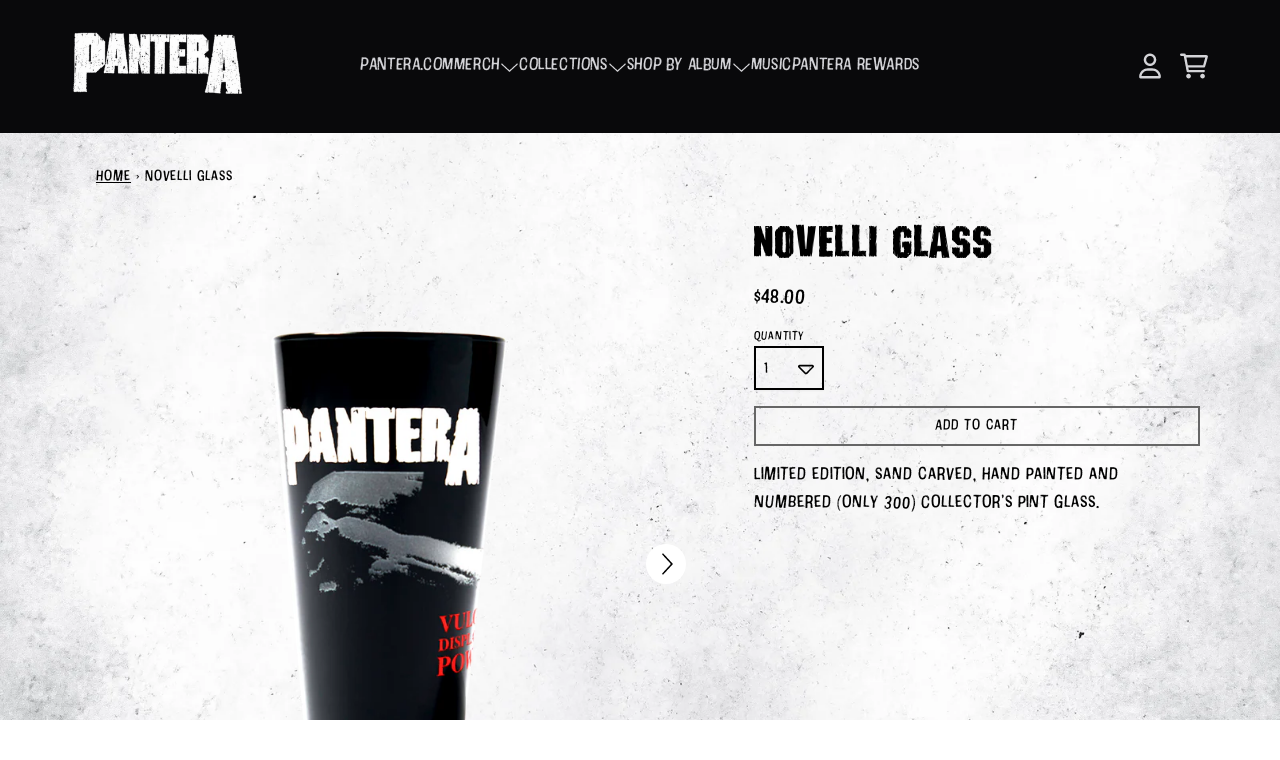

--- FILE ---
content_type: text/html; charset=utf-8
request_url: https://panterastore.com/products/novelli-glass
body_size: 29875
content:
<!doctype html>
<html class="flex flex-col min-h-full" lang="en">
<head>
  

  

  

  
    




<script>
vice= {
  config: {
    viceAccountId: 'umusic',
    viceSiteId: 'panteraofficial',
    viceSectionId: ''
  }
}
</script>
<script src='//vice-prod.sdiapi.com/vice_loader/umusic/panteraofficial'></script>
  
  
  
<meta charset="utf-8">
  <meta name="robots" content="noai, noimageai">
  <meta http-equiv="X-UA-Compatible" content="IE=edge,chrome=1">
  <meta name="viewport" content="width=device-width,initial-scale=1,shrink-to-fit=no">
  <style data-shopify>
/* TYPOGRAPHY */:root {

  --typeface_primary: cotton;


  --typeface_secondary: shredded;


  --typeface_tertiary: cotton;




  --font_display_md: var(--typeface_tertiary);
  --font_display_md_weight: 100;
  --font_display_md_letter: 0.0625rem;
  --font_display_md_line: 1.2;
  --font_display_md_text_transform: uppercase;

  
  
  --font_display_md_size: 1.125rem;
  --font_display_md_size_md: 1.2rem;

  
  --font_heading_2xl: var(--typeface_secondary);
  --font_heading_2xl_weight: 100;
  --font_heading_2xl_letter: 0.125rem;
  --font_heading_2xl_line: 1.2;
  --font_heading_2xl_text_transform: uppercase;

  
  
  --font_heading_2xl_size: 1.802032470703125rem;
  --font_heading_2xl_size_md: 2.48832rem;

  
  --font_heading_xl: var(--typeface_secondary);
  --font_heading_xl_weight: 100;
  --font_heading_xl_letter: 0.0625rem;
  --font_heading_xl_line: 1.2;
  --font_heading_xl_text_transform: uppercase;

  
  
  --font_heading_xl_size: 1.601806640625rem;
  --font_heading_xl_size_md: 2.0736rem;

  
  --font_heading_lg: var(--typeface_secondary);
  --font_heading_lg_weight: 100;
  --font_heading_lg_letter: 0.0625rem;
  --font_heading_lg_line: 1.2;
  --font_heading_lg_text_transform: uppercase;

  
  
  --font_heading_lg_size: 1.423828125rem;
  --font_heading_lg_size_md: 1.728rem;

  
  --font_heading_md: var(--typeface_primary);
  --font_heading_md_weight: 100;
  --font_heading_md_letter: 0.0625rem;
  --font_heading_md_line: 1.2;
  --font_heading_md_text_transform: uppercase;

  
  
  --font_heading_md_size: 1.265625rem;
  --font_heading_md_size_md: 1.44rem;

  
  --font_body_lg: var(--typeface_primary);
  --font_body_lg_weight: 100;
  --font_body_lg_letter: 0.0625rem;
  --font_body_lg_line: 1.5;
  --font_body_lg_text_transform: none;

  
  
  --font_body_lg_size: 1.125rem;
  --font_body_lg_size_md: 1.2rem;

  
  --font_body_md: var(--typeface_primary);
  --font_body_md_weight: 100;
  --font_body_md_letter: 0.0625rem;
  --font_body_md_line: 1.5;
  --font_body_md_text_transform: none;

  --font_body_md_size: 1rem;
  --font_body_md_size_md: 1rem;

  
  --font_body_sm: var(--typeface_primary);
  --font_body_sm_weight: 100;
  --font_body_sm_letter: 0.0625rem;
  --font_body_sm_line: 1.5;
  --font_body_sm_text_transform: none;

  
  
  
  
  --font_body_sm_size: 0.8888888888888888rem;
  --font_body_sm_size_md: 0.8333333333333334rem;

  
  --font_body_xs: var(--typeface_primary);
  --font_body_xs_weight: 100;
  --font_body_xs_letter: 0.0625rem;
  --font_body_xs_line: 1.5;
  --font_body_xs_text_transform: none;

  
  
  
  
  --font_body_xs_size: 0.7901234567901234rem;
  --font_body_xs_size_md: 0.75rem;

  
  --font_button: var(--typeface_primary);
  --font_button_weight: 100;
  --font_button_letter: 0.0625rem;
  --font_button_line: 1;
  --font_button_text_transform: none;

  --font_button_size: 1rem;
  --font_button_size_md: 1rem;


  --font_navigation_lg: var(--typeface_primary);
  --font_navigation_lg_weight: 100;
  --font_navigation_lg_letter: 0.0375rem;
  --font_navigation_lg_line: 1.5;
  --font_navigation_lg_text_transform: none;

  
  
  --font_navigation_lg_size: 1.125rem;
  --font_navigation_lg_size_md: 1.2rem;

  
  --font_navigation_md: var(--typeface_primary);
  --font_navigation_md_weight: 100;
  --font_navigation_md_letter: 0.0375rem;
  --font_navigation_md_line: 1.5;
  --font_navigation_md_text_transform: none;

  --font_navigation_md_size: 1rem;
  --font_navigation_md_size_md: 1rem;

  
  --font_navigation_sm: var(--typeface_primary);
  --font_navigation_sm_weight: 100;
  --font_navigation_sm_letter: 0.0375rem;
  --font_navigation_sm_line: 1.5;
  --font_navigation_sm_text_transform: none;

  
  
  
  
  --font_navigation_sm_size: 0.8888888888888888rem;
  --font_navigation_sm_size_md: 0.8333333333333334rem;

}
/* TYPOGRAPHY */

</style>
  <style data-shopify>
  /**
      Set Color Variable from shopify
  */
  :root {
    --color-black: hsl(0 0% 5%);
    --color-white: hsl(0 0% 95%);
    --color-transparent: rgba(0,0,0,0);

    --color-gray-50: hsl(210 20% 98%);
    --color-gray-100: hsl(220 14% 96%);
    --color-gray-200: hsl(220 13% 91%);
    --color-gray-300: hsl(216 12% 84%);
    --color-gray-400: hsl(218 11% 65%);
    --color-gray-500: hsl(220 9% 46%);
    --color-gray-600: hsl(215 14% 34%);
    --color-gray-700: hsl(217 19% 27%);
    --color-gray-800: hsl(215 28% 17%);
    --color-gray-900: hsl(221 39% 11%);

    --color-gray-100-on: hsl(221 39% 11%);
    --color-gray-900-on: hsl(220 14% 96%);

    
      

      --scheme1-content-base:0 0% 0%;
      --scheme1-content-subtle:0 0% 0%;
      --scheme1-content-emphasis:0 0% 0%;
      --scheme1-content-heading:0 0% 0%;
      
      --scheme1-surface:0 0% 100%;
      --scheme1-surface-gradient: ;
      --scheme1-background:0 0% 100%;
      --scheme1-background-gradient: ;

      --scheme1-primary:0 0% 90%;
      --scheme1-primary-light:0 0% 100%;
      --scheme1-primary-dark:0 0% 70%;
      --scheme1-primary-on:0 0% 0%;
      --scheme1-primary-gradient: ;

      --scheme1-secondary:4 73% 41%;
      --scheme1-secondary-light:4 73% 61%;
      --scheme1-secondary-dark:4 74% 21%;
      --scheme1-secondary-on:0 0% 100%;
      --scheme1-secondary-gradient: ;

      --scheme1-tertiary:0 0% 40%;
      --scheme1-tertiary-light:0 0% 60%;
      --scheme1-tertiary-dark:0 0% 20%;
      --scheme1-tertiary-on:0 0% 100%;
      --scheme1-tertiary-gradient: ;
      
      
      
      --scheme1-notification-on:200 4% 13%;
      --scheme1-notification:220 6% 90%;
      --scheme1-notification-mix: hsl(211, 11%, 42%);

      
      
      --scheme1-success-on:150 3% 13%;
      --scheme1-success:141 79% 85%;
      --scheme1-success-mix: hsl(141, 22%, 39%);

      
      
      --scheme1-error-on:0 74% 42%;
      --scheme1-error:0 100% 97%;
      --scheme1-error-mix: hsl(0, 66%, 60%);

    
      

      --scheme2-content-base:240 5% 84%;
      --scheme2-content-subtle:240 5% 65%;
      --scheme2-content-emphasis:0 0% 98%;
      --scheme2-content-heading:0 0% 98%;
      
      --scheme2-surface:240 6% 10%;
      --scheme2-surface-gradient: ;
      --scheme2-background:240 10% 4%;
      --scheme2-background-gradient: ;

      --scheme2-primary:0 0% 98%;
      --scheme2-primary-light:0 0% 100%;
      --scheme2-primary-dark:0 0% 78%;
      --scheme2-primary-on:240 10% 4%;
      --scheme2-primary-gradient: ;

      --scheme2-secondary:240 5% 96%;
      --scheme2-secondary-light:0 0% 100%;
      --scheme2-secondary-dark:240 4% 76%;
      --scheme2-secondary-on:240 10% 4%;
      --scheme2-secondary-gradient: ;

      --scheme2-tertiary:240 6% 90%;
      --scheme2-tertiary-light:0 0% 100%;
      --scheme2-tertiary-dark:240 6% 70%;
      --scheme2-tertiary-on:240 10% 4%;
      --scheme2-tertiary-gradient: ;
      
      
      
      --scheme2-notification-on:200 4% 13%;
      --scheme2-notification:220 6% 90%;
      --scheme2-notification-mix: hsl(211, 11%, 42%);

      
      
      --scheme2-success-on:150 3% 13%;
      --scheme2-success:141 79% 85%;
      --scheme2-success-mix: hsl(141, 22%, 39%);

      
      
      --scheme2-error-on:0 74% 42%;
      --scheme2-error:0 100% 97%;
      --scheme2-error-mix: hsl(0, 66%, 60%);

    
      

      --scheme3-content-base:220 13% 91%;
      --scheme3-content-subtle:216 12% 84%;
      --scheme3-content-emphasis:210 20% 98%;
      --scheme3-content-heading:210 20% 98%;
      
      --scheme3-surface:221 39% 11%;
      --scheme3-surface-gradient: ;
      --scheme3-background:224 71% 4%;
      --scheme3-background-gradient: ;

      --scheme3-primary:224 71% 4%;
      --scheme3-primary-light:224 71% 24%;
      --scheme3-primary-dark:0 0% 0%;
      --scheme3-primary-on:210 20% 98%;
      --scheme3-primary-gradient: ;

      --scheme3-secondary:221 39% 11%;
      --scheme3-secondary-light:221 39% 31%;
      --scheme3-secondary-dark:0 0% 0%;
      --scheme3-secondary-on:220 13% 91%;
      --scheme3-secondary-gradient: ;

      --scheme3-tertiary:217 19% 27%;
      --scheme3-tertiary-light:217 19% 47%;
      --scheme3-tertiary-dark:220 18% 7%;
      --scheme3-tertiary-on:210 20% 98%;
      --scheme3-tertiary-gradient: ;
      
      
      
      --scheme3-notification-on:200 4% 13%;
      --scheme3-notification:220 6% 90%;
      --scheme3-notification-mix: hsl(211, 11%, 42%);

      
      
      --scheme3-success-on:150 3% 13%;
      --scheme3-success:141 79% 85%;
      --scheme3-success-mix: hsl(141, 22%, 39%);

      
      
      --scheme3-error-on:0 74% 42%;
      --scheme3-error:0 100% 97%;
      --scheme3-error-mix: hsl(0, 66%, 60%);

    
      

      --scheme4-content-base:226 100% 94%;
      --scheme4-content-subtle:228 96% 89%;
      --scheme4-content-emphasis:0 0% 100%;
      --scheme4-content-heading:0 0% 100%;
      
      --scheme4-surface:244 47% 20%;
      --scheme4-surface-gradient: ;
      --scheme4-background:242 47% 34%;
      --scheme4-background-gradient: ;

      --scheme4-primary:0 0% 100%;
      --scheme4-primary-light:0 0% 100%;
      --scheme4-primary-dark:0 0% 80%;
      --scheme4-primary-on:230 94% 82%;
      --scheme4-primary-gradient: ;

      --scheme4-secondary:226 100% 94%;
      --scheme4-secondary-light:0 0% 100%;
      --scheme4-secondary-dark:226 100% 74%;
      --scheme4-secondary-on:0 0% 98%;
      --scheme4-secondary-gradient: ;

      --scheme4-tertiary:230 94% 82%;
      --scheme4-tertiary-light:0 0% 100%;
      --scheme4-tertiary-dark:230 94% 62%;
      --scheme4-tertiary-on:0 0% 98%;
      --scheme4-tertiary-gradient: ;
      
      
      
      --scheme4-notification-on:200 4% 13%;
      --scheme4-notification:220 6% 90%;
      --scheme4-notification-mix: hsl(211, 11%, 42%);

      
      
      --scheme4-success-on:150 3% 13%;
      --scheme4-success:141 79% 85%;
      --scheme4-success-mix: hsl(141, 22%, 39%);

      
      
      --scheme4-error-on:0 74% 42%;
      --scheme4-error:0 100% 97%;
      --scheme4-error-mix: hsl(0, 66%, 60%);

    
  }
  
      
      .scheme-scheme1 {
        /* Content */
        --color-content-base: hsl(var(--scheme1-content-base));
        --color-content-subtle: hsl(var(--scheme1-content-subtle));
        --color-content-emphasis: hsl(var(--scheme1-content-emphasis));
        --color-content-heading: hsl(var(--scheme1-content-heading));
        
        /* Surface */
        --color-surface: hsl(var(--scheme1-surface, var(--scheme1-background)));
         
          --color-surface-gradient: hsl(var(--scheme1-surface));
        

        /* Background */
        --color-background: hsl(var(--scheme1-background));
         
          --color-background-gradient: hsl(var(--scheme1-background));
        

        /* Primary Color */
        --color-primary-on: hsl(var(--scheme1-primary-on));
        --color-primary: hsl(var(--scheme1-primary));
        --color-primary-20: hsl(var(--scheme1-primary) / .2);
        --color-primary-30: hsl(var(--scheme1-primary) / .3);
        --color-primary-40: hsl(var(--scheme1-primary) / .4);
        --color-primary-60: hsl(var(--scheme1-primary) / .6);
        
        --color-primary-dark: hsl(var(--scheme1-primary-dark));
        --color-primary-dark-20: hsl(var(--scheme1-primary-dark) / .2);
        --color-primary-dark-30: hsl(var(--scheme1-primary-dark) / .3);
        --color-primary-dark-40: hsl(var(--scheme1-primary-dark) / .4);
        --color-primary-dark-60: hsl(var(--scheme1-primary-dark) / .6);

        --color-primary-light: hsl(var(--scheme1-primary-light));
        --color-primary-light-20: hsl(var(--scheme1-primary-light) / .2);
        --color-primary-light-30: hsl(var(--scheme1-primary-light) / .3);
        --color-primary-light-40: hsl(var(--scheme1-primary-light) / .4);
        --color-primary-light-60: hsl(var(--scheme1-primary-light) / .6);

         
          --color-primary-gradient: hsl(var(--scheme1-primary));
        
        
        /* Secondary Color */
        --color-secondary-on: hsl(var(--scheme1-secondary-on));
        --color-secondary: hsl(var(--scheme1-secondary));
        --color-secondary-20: hsl(var(--scheme1-secondary) / .2);
        --color-secondary-30: hsl(var(--scheme1-secondary) / .3);
        --color-secondary-40: hsl(var(--scheme1-secondary) / .4);
        --color-secondary-60: hsl(var(--scheme1-secondary) / .6);

        --color-secondary-dark: hsl(var(--scheme1-secondary-dark));
        --color-secondary-dark-20: hsl(var(--scheme1-secondary-dark) / .2);
        --color-secondary-dark-30: hsl(var(--scheme1-secondary-dark) / .3);
        --color-secondary-dark-40: hsl(var(--scheme1-secondary-dark) / .4);
        --color-secondary-dark-60: hsl(var(--scheme1-secondary-dark) / .6);

        --color-secondary-light: hsl(var(--scheme1-secondary-light));
        --color-secondary-light-20: hsl(var(--scheme1-secondary-light) / .2);
        --color-secondary-light-30: hsl(var(--scheme1-secondary-light) / .3);
        --color-secondary-light-40: hsl(var(--scheme1-secondary-light) / .4);
        --color-secondary-light-60: hsl(var(--scheme1-secondary-light) / .6);

         
          --color-secondary-gradient: hsl(var(--scheme1-secondary));
        

        /* Tertiary Color */
        --color-tertiary-on: hsl(var(--scheme1-tertiary-on));
        --color-tertiary: hsl(var(--scheme1-tertiary));
        --color-tertiary-20: hsl(var(--scheme1-tertiary) / .2);
        --color-tertiary-30: hsl(var(--scheme1-tertiary) / .3);
        --color-tertiary-40: hsl(var(--scheme1-tertiary) / .4);
        --color-tertiary-60: hsl(var(--scheme1-tertiary) / .6);

        --color-tertiary-dark: hsl(var(--scheme1-tertiary-dark));
        --color-tertiary-dark-20: hsl(var(--scheme1-tertiary-dark) / .2);
        --color-tertiary-dark-30: hsl(var(--scheme1-tertiary-dark) / .3);
        --color-tertiary-dark-40: hsl(var(--scheme1-tertiary-dark) / .4);
        --color-tertiary-dark-60: hsl(var(--scheme1-tertiary-dark) / .6);

        --color-tertiary-light: hsl(var(--scheme1-tertiary-light));
        --color-tertiary-light-20: hsl(var(--scheme1-tertiary-light) / .2);
        --color-tertiary-light-30: hsl(var(--scheme1-tertiary-light) / .3);
        --color-tertiary-light-40: hsl(var(--scheme1-tertiary-light) / .4);
        --color-tertiary-light-60: hsl(var(--scheme1-tertiary-light) / .6);

         
          --color-tertiary-gradient: hsl(var(--scheme1-tertiary));
        

        /* Accent Colors */
        /* Notification */
        --color-on-notification: hsl(var(--scheme1-notification-on));
        --color-notification: hsl(var(--scheme1-notification));
        --color-notification-mix: var(--scheme1-notification-mix);

        /* Success */
        --color-on-success: hsl(var(--scheme1-success-on));
        --color-success: hsl(var(--scheme1-success));
        --color-success-mix: var(--scheme1-success-mix);

        /* Error */
        --color-on-error: hsl(var(--scheme1-error-on));
        --color-error-on: var(--color-on-error);
        --color-error: hsl(var(--scheme1-error));
        --color-error-mix: var(--scheme1-error-mix);
        
        
        --color-error-mix-on: var(--color-black);

        /* Section */
        
        --color-text: var(--color-content-base, var(--color-content-base));
        --color-border: var(--color-tertiary, var(--border-default-color));
        /* Section */

        /* Tables BG Color */
        --color-table-bg: var(--color-default, var(--color-background));

        /* Input Color */
        --color-input-text: hsl(var(--scheme1-content-base));
      }
    
      
      .scheme-scheme2 {
        /* Content */
        --color-content-base: hsl(var(--scheme2-content-base));
        --color-content-subtle: hsl(var(--scheme2-content-subtle));
        --color-content-emphasis: hsl(var(--scheme2-content-emphasis));
        --color-content-heading: hsl(var(--scheme2-content-heading));
        
        /* Surface */
        --color-surface: hsl(var(--scheme2-surface, var(--scheme2-background)));
         
          --color-surface-gradient: hsl(var(--scheme2-surface));
        

        /* Background */
        --color-background: hsl(var(--scheme2-background));
         
          --color-background-gradient: hsl(var(--scheme2-background));
        

        /* Primary Color */
        --color-primary-on: hsl(var(--scheme2-primary-on));
        --color-primary: hsl(var(--scheme2-primary));
        --color-primary-20: hsl(var(--scheme2-primary) / .2);
        --color-primary-30: hsl(var(--scheme2-primary) / .3);
        --color-primary-40: hsl(var(--scheme2-primary) / .4);
        --color-primary-60: hsl(var(--scheme2-primary) / .6);
        
        --color-primary-dark: hsl(var(--scheme2-primary-dark));
        --color-primary-dark-20: hsl(var(--scheme2-primary-dark) / .2);
        --color-primary-dark-30: hsl(var(--scheme2-primary-dark) / .3);
        --color-primary-dark-40: hsl(var(--scheme2-primary-dark) / .4);
        --color-primary-dark-60: hsl(var(--scheme2-primary-dark) / .6);

        --color-primary-light: hsl(var(--scheme2-primary-light));
        --color-primary-light-20: hsl(var(--scheme2-primary-light) / .2);
        --color-primary-light-30: hsl(var(--scheme2-primary-light) / .3);
        --color-primary-light-40: hsl(var(--scheme2-primary-light) / .4);
        --color-primary-light-60: hsl(var(--scheme2-primary-light) / .6);

         
          --color-primary-gradient: hsl(var(--scheme2-primary));
        
        
        /* Secondary Color */
        --color-secondary-on: hsl(var(--scheme2-secondary-on));
        --color-secondary: hsl(var(--scheme2-secondary));
        --color-secondary-20: hsl(var(--scheme2-secondary) / .2);
        --color-secondary-30: hsl(var(--scheme2-secondary) / .3);
        --color-secondary-40: hsl(var(--scheme2-secondary) / .4);
        --color-secondary-60: hsl(var(--scheme2-secondary) / .6);

        --color-secondary-dark: hsl(var(--scheme2-secondary-dark));
        --color-secondary-dark-20: hsl(var(--scheme2-secondary-dark) / .2);
        --color-secondary-dark-30: hsl(var(--scheme2-secondary-dark) / .3);
        --color-secondary-dark-40: hsl(var(--scheme2-secondary-dark) / .4);
        --color-secondary-dark-60: hsl(var(--scheme2-secondary-dark) / .6);

        --color-secondary-light: hsl(var(--scheme2-secondary-light));
        --color-secondary-light-20: hsl(var(--scheme2-secondary-light) / .2);
        --color-secondary-light-30: hsl(var(--scheme2-secondary-light) / .3);
        --color-secondary-light-40: hsl(var(--scheme2-secondary-light) / .4);
        --color-secondary-light-60: hsl(var(--scheme2-secondary-light) / .6);

         
          --color-secondary-gradient: hsl(var(--scheme2-secondary));
        

        /* Tertiary Color */
        --color-tertiary-on: hsl(var(--scheme2-tertiary-on));
        --color-tertiary: hsl(var(--scheme2-tertiary));
        --color-tertiary-20: hsl(var(--scheme2-tertiary) / .2);
        --color-tertiary-30: hsl(var(--scheme2-tertiary) / .3);
        --color-tertiary-40: hsl(var(--scheme2-tertiary) / .4);
        --color-tertiary-60: hsl(var(--scheme2-tertiary) / .6);

        --color-tertiary-dark: hsl(var(--scheme2-tertiary-dark));
        --color-tertiary-dark-20: hsl(var(--scheme2-tertiary-dark) / .2);
        --color-tertiary-dark-30: hsl(var(--scheme2-tertiary-dark) / .3);
        --color-tertiary-dark-40: hsl(var(--scheme2-tertiary-dark) / .4);
        --color-tertiary-dark-60: hsl(var(--scheme2-tertiary-dark) / .6);

        --color-tertiary-light: hsl(var(--scheme2-tertiary-light));
        --color-tertiary-light-20: hsl(var(--scheme2-tertiary-light) / .2);
        --color-tertiary-light-30: hsl(var(--scheme2-tertiary-light) / .3);
        --color-tertiary-light-40: hsl(var(--scheme2-tertiary-light) / .4);
        --color-tertiary-light-60: hsl(var(--scheme2-tertiary-light) / .6);

         
          --color-tertiary-gradient: hsl(var(--scheme2-tertiary));
        

        /* Accent Colors */
        /* Notification */
        --color-on-notification: hsl(var(--scheme2-notification-on));
        --color-notification: hsl(var(--scheme2-notification));
        --color-notification-mix: var(--scheme2-notification-mix);

        /* Success */
        --color-on-success: hsl(var(--scheme2-success-on));
        --color-success: hsl(var(--scheme2-success));
        --color-success-mix: var(--scheme2-success-mix);

        /* Error */
        --color-on-error: hsl(var(--scheme2-error-on));
        --color-error-on: var(--color-on-error);
        --color-error: hsl(var(--scheme2-error));
        --color-error-mix: var(--scheme2-error-mix);
        
        
        --color-error-mix-on: var(--color-black);

        /* Section */
        
          --color-bg: var(--color-transparent, var(--color-background));
        
        --color-text: var(--color-content-base, var(--color-content-base));
        --color-border: var(--color-tertiary, var(--border-default-color));
        /* Section */

        /* Tables BG Color */
        --color-table-bg: var(--color-default, var(--color-background));

        /* Input Color */
        --color-input-text: hsl(var(--scheme2-content-base));
      }
    
      
      .scheme-scheme3 {
        /* Content */
        --color-content-base: hsl(var(--scheme3-content-base));
        --color-content-subtle: hsl(var(--scheme3-content-subtle));
        --color-content-emphasis: hsl(var(--scheme3-content-emphasis));
        --color-content-heading: hsl(var(--scheme3-content-heading));
        
        /* Surface */
        --color-surface: hsl(var(--scheme3-surface, var(--scheme3-background)));
         
          --color-surface-gradient: hsl(var(--scheme3-surface));
        

        /* Background */
        --color-background: hsl(var(--scheme3-background));
         
          --color-background-gradient: hsl(var(--scheme3-background));
        

        /* Primary Color */
        --color-primary-on: hsl(var(--scheme3-primary-on));
        --color-primary: hsl(var(--scheme3-primary));
        --color-primary-20: hsl(var(--scheme3-primary) / .2);
        --color-primary-30: hsl(var(--scheme3-primary) / .3);
        --color-primary-40: hsl(var(--scheme3-primary) / .4);
        --color-primary-60: hsl(var(--scheme3-primary) / .6);
        
        --color-primary-dark: hsl(var(--scheme3-primary-dark));
        --color-primary-dark-20: hsl(var(--scheme3-primary-dark) / .2);
        --color-primary-dark-30: hsl(var(--scheme3-primary-dark) / .3);
        --color-primary-dark-40: hsl(var(--scheme3-primary-dark) / .4);
        --color-primary-dark-60: hsl(var(--scheme3-primary-dark) / .6);

        --color-primary-light: hsl(var(--scheme3-primary-light));
        --color-primary-light-20: hsl(var(--scheme3-primary-light) / .2);
        --color-primary-light-30: hsl(var(--scheme3-primary-light) / .3);
        --color-primary-light-40: hsl(var(--scheme3-primary-light) / .4);
        --color-primary-light-60: hsl(var(--scheme3-primary-light) / .6);

         
          --color-primary-gradient: hsl(var(--scheme3-primary));
        
        
        /* Secondary Color */
        --color-secondary-on: hsl(var(--scheme3-secondary-on));
        --color-secondary: hsl(var(--scheme3-secondary));
        --color-secondary-20: hsl(var(--scheme3-secondary) / .2);
        --color-secondary-30: hsl(var(--scheme3-secondary) / .3);
        --color-secondary-40: hsl(var(--scheme3-secondary) / .4);
        --color-secondary-60: hsl(var(--scheme3-secondary) / .6);

        --color-secondary-dark: hsl(var(--scheme3-secondary-dark));
        --color-secondary-dark-20: hsl(var(--scheme3-secondary-dark) / .2);
        --color-secondary-dark-30: hsl(var(--scheme3-secondary-dark) / .3);
        --color-secondary-dark-40: hsl(var(--scheme3-secondary-dark) / .4);
        --color-secondary-dark-60: hsl(var(--scheme3-secondary-dark) / .6);

        --color-secondary-light: hsl(var(--scheme3-secondary-light));
        --color-secondary-light-20: hsl(var(--scheme3-secondary-light) / .2);
        --color-secondary-light-30: hsl(var(--scheme3-secondary-light) / .3);
        --color-secondary-light-40: hsl(var(--scheme3-secondary-light) / .4);
        --color-secondary-light-60: hsl(var(--scheme3-secondary-light) / .6);

         
          --color-secondary-gradient: hsl(var(--scheme3-secondary));
        

        /* Tertiary Color */
        --color-tertiary-on: hsl(var(--scheme3-tertiary-on));
        --color-tertiary: hsl(var(--scheme3-tertiary));
        --color-tertiary-20: hsl(var(--scheme3-tertiary) / .2);
        --color-tertiary-30: hsl(var(--scheme3-tertiary) / .3);
        --color-tertiary-40: hsl(var(--scheme3-tertiary) / .4);
        --color-tertiary-60: hsl(var(--scheme3-tertiary) / .6);

        --color-tertiary-dark: hsl(var(--scheme3-tertiary-dark));
        --color-tertiary-dark-20: hsl(var(--scheme3-tertiary-dark) / .2);
        --color-tertiary-dark-30: hsl(var(--scheme3-tertiary-dark) / .3);
        --color-tertiary-dark-40: hsl(var(--scheme3-tertiary-dark) / .4);
        --color-tertiary-dark-60: hsl(var(--scheme3-tertiary-dark) / .6);

        --color-tertiary-light: hsl(var(--scheme3-tertiary-light));
        --color-tertiary-light-20: hsl(var(--scheme3-tertiary-light) / .2);
        --color-tertiary-light-30: hsl(var(--scheme3-tertiary-light) / .3);
        --color-tertiary-light-40: hsl(var(--scheme3-tertiary-light) / .4);
        --color-tertiary-light-60: hsl(var(--scheme3-tertiary-light) / .6);

         
          --color-tertiary-gradient: hsl(var(--scheme3-tertiary));
        

        /* Accent Colors */
        /* Notification */
        --color-on-notification: hsl(var(--scheme3-notification-on));
        --color-notification: hsl(var(--scheme3-notification));
        --color-notification-mix: var(--scheme3-notification-mix);

        /* Success */
        --color-on-success: hsl(var(--scheme3-success-on));
        --color-success: hsl(var(--scheme3-success));
        --color-success-mix: var(--scheme3-success-mix);

        /* Error */
        --color-on-error: hsl(var(--scheme3-error-on));
        --color-error-on: var(--color-on-error);
        --color-error: hsl(var(--scheme3-error));
        --color-error-mix: var(--scheme3-error-mix);
        
        
        --color-error-mix-on: var(--color-black);

        /* Section */
        
          --color-bg: var(--color-transparent, var(--color-background));
        
        --color-text: var(--color-content-base, var(--color-content-base));
        --color-border: var(--color-tertiary, var(--border-default-color));
        /* Section */

        /* Tables BG Color */
        --color-table-bg: var(--color-default, var(--color-background));

        /* Input Color */
        --color-input-text: hsl(var(--scheme3-content-base));
      }
    
      
      .scheme-scheme4 {
        /* Content */
        --color-content-base: hsl(var(--scheme4-content-base));
        --color-content-subtle: hsl(var(--scheme4-content-subtle));
        --color-content-emphasis: hsl(var(--scheme4-content-emphasis));
        --color-content-heading: hsl(var(--scheme4-content-heading));
        
        /* Surface */
        --color-surface: hsl(var(--scheme4-surface, var(--scheme4-background)));
         
          --color-surface-gradient: hsl(var(--scheme4-surface));
        

        /* Background */
        --color-background: hsl(var(--scheme4-background));
         
          --color-background-gradient: hsl(var(--scheme4-background));
        

        /* Primary Color */
        --color-primary-on: hsl(var(--scheme4-primary-on));
        --color-primary: hsl(var(--scheme4-primary));
        --color-primary-20: hsl(var(--scheme4-primary) / .2);
        --color-primary-30: hsl(var(--scheme4-primary) / .3);
        --color-primary-40: hsl(var(--scheme4-primary) / .4);
        --color-primary-60: hsl(var(--scheme4-primary) / .6);
        
        --color-primary-dark: hsl(var(--scheme4-primary-dark));
        --color-primary-dark-20: hsl(var(--scheme4-primary-dark) / .2);
        --color-primary-dark-30: hsl(var(--scheme4-primary-dark) / .3);
        --color-primary-dark-40: hsl(var(--scheme4-primary-dark) / .4);
        --color-primary-dark-60: hsl(var(--scheme4-primary-dark) / .6);

        --color-primary-light: hsl(var(--scheme4-primary-light));
        --color-primary-light-20: hsl(var(--scheme4-primary-light) / .2);
        --color-primary-light-30: hsl(var(--scheme4-primary-light) / .3);
        --color-primary-light-40: hsl(var(--scheme4-primary-light) / .4);
        --color-primary-light-60: hsl(var(--scheme4-primary-light) / .6);

         
          --color-primary-gradient: hsl(var(--scheme4-primary));
        
        
        /* Secondary Color */
        --color-secondary-on: hsl(var(--scheme4-secondary-on));
        --color-secondary: hsl(var(--scheme4-secondary));
        --color-secondary-20: hsl(var(--scheme4-secondary) / .2);
        --color-secondary-30: hsl(var(--scheme4-secondary) / .3);
        --color-secondary-40: hsl(var(--scheme4-secondary) / .4);
        --color-secondary-60: hsl(var(--scheme4-secondary) / .6);

        --color-secondary-dark: hsl(var(--scheme4-secondary-dark));
        --color-secondary-dark-20: hsl(var(--scheme4-secondary-dark) / .2);
        --color-secondary-dark-30: hsl(var(--scheme4-secondary-dark) / .3);
        --color-secondary-dark-40: hsl(var(--scheme4-secondary-dark) / .4);
        --color-secondary-dark-60: hsl(var(--scheme4-secondary-dark) / .6);

        --color-secondary-light: hsl(var(--scheme4-secondary-light));
        --color-secondary-light-20: hsl(var(--scheme4-secondary-light) / .2);
        --color-secondary-light-30: hsl(var(--scheme4-secondary-light) / .3);
        --color-secondary-light-40: hsl(var(--scheme4-secondary-light) / .4);
        --color-secondary-light-60: hsl(var(--scheme4-secondary-light) / .6);

         
          --color-secondary-gradient: hsl(var(--scheme4-secondary));
        

        /* Tertiary Color */
        --color-tertiary-on: hsl(var(--scheme4-tertiary-on));
        --color-tertiary: hsl(var(--scheme4-tertiary));
        --color-tertiary-20: hsl(var(--scheme4-tertiary) / .2);
        --color-tertiary-30: hsl(var(--scheme4-tertiary) / .3);
        --color-tertiary-40: hsl(var(--scheme4-tertiary) / .4);
        --color-tertiary-60: hsl(var(--scheme4-tertiary) / .6);

        --color-tertiary-dark: hsl(var(--scheme4-tertiary-dark));
        --color-tertiary-dark-20: hsl(var(--scheme4-tertiary-dark) / .2);
        --color-tertiary-dark-30: hsl(var(--scheme4-tertiary-dark) / .3);
        --color-tertiary-dark-40: hsl(var(--scheme4-tertiary-dark) / .4);
        --color-tertiary-dark-60: hsl(var(--scheme4-tertiary-dark) / .6);

        --color-tertiary-light: hsl(var(--scheme4-tertiary-light));
        --color-tertiary-light-20: hsl(var(--scheme4-tertiary-light) / .2);
        --color-tertiary-light-30: hsl(var(--scheme4-tertiary-light) / .3);
        --color-tertiary-light-40: hsl(var(--scheme4-tertiary-light) / .4);
        --color-tertiary-light-60: hsl(var(--scheme4-tertiary-light) / .6);

         
          --color-tertiary-gradient: hsl(var(--scheme4-tertiary));
        

        /* Accent Colors */
        /* Notification */
        --color-on-notification: hsl(var(--scheme4-notification-on));
        --color-notification: hsl(var(--scheme4-notification));
        --color-notification-mix: var(--scheme4-notification-mix);

        /* Success */
        --color-on-success: hsl(var(--scheme4-success-on));
        --color-success: hsl(var(--scheme4-success));
        --color-success-mix: var(--scheme4-success-mix);

        /* Error */
        --color-on-error: hsl(var(--scheme4-error-on));
        --color-error-on: var(--color-on-error);
        --color-error: hsl(var(--scheme4-error));
        --color-error-mix: var(--scheme4-error-mix);
        
        
        --color-error-mix-on: var(--color-black);

        /* Section */
        
          --color-bg: var(--color-transparent, var(--color-background));
        
        --color-text: var(--color-content-base, var(--color-content-base));
        --color-border: var(--color-tertiary, var(--border-default-color));
        /* Section */

        /* Tables BG Color */
        --color-table-bg: var(--color-default, var(--color-background));

        /* Input Color */
        --color-input-text: hsl(var(--scheme4-content-base));
      }
    
</style>

  <style data-shopify>:root {
    --border-default-width: 2px;
    --border-default-width-narrow: 2px;
    --border-default-width-wide: 3px;
    --border-default-radius: 0;
    --border-default-color: var(--color-content-subtle);
  }</style>
  <style data-shopify>:root {--button-px-sm: 0.75rem; --button-py-sm: 0.5rem; --button-px-md: 1rem; --button-py-md: 0.625rem; --button-px-lg: 1.25rem; --button-py-lg: 0.75rem; --button-font-size: var(--font_button_size);--button-all-border-radius: 0;--border-button-width: var(--border-default-width-narrow);--button-px-default: var(--button-px-lg);--button-py-default: var(--button-py-md);}

  .btn {--tw-shadow: 0 0px 0px 0 var(--button-shadow-color); --button-box-shadow: var(--tw-ring-offset-shadow, 0 0 rgba(0,0,0,0)), var(--tw-ring-shadow, 0 0 rgba(0,0,0,0)), var(--tw-shadow); display: flex; align-items: center; justify-content: center; text-align: center; cursor: pointer; position: relative; overflow: hidden; color: var(--button-color); border: var(--border-button-width) solid var(--border-color); border-radius: var(--button-all-border-radius); box-shadow: var(--button-box-shadow); padding: var(--button-py-default) var(--button-px-default); font-size: var(--button-font-size); font-family: var(--font_button); font-weight: var(--font_button_weight); letter-spacing: var(--font_button_letter); line-height: var(--font_button_line); text-transform: var(--font_button_text_transform); transition: .2s ease-out; --border-color: var(--color-tertiary,var(--color-primary)); --button-color: var(--color-primary-on); --button-shadow-color: var(--color-primary-20); text-decoration-color: transparent; --button-fill: var(--color-primary); --button-fill-hover: var(--color-secondary);}

  .btn:before,
  .btn:after {
    content: '';
    background: transparent;
    inset: 0;
    position: absolute;
    display: block;
    z-index: -1;
    transition: .2s ease-out;
    transform: translate3d(0,0,0);
  }
  .btn:before {
    background: var(--button-fill-hover);
    opacity: 0;
  }
  .btn:hover::before {
    opacity: var(--button-bg-opacity, 1);
  }

  .btn:after {
    background: var(--button-fill);
    opacity: var(--button-bg-opacity, 1);
  }
  .btn:hover::after {
    opacity: 0;
  }

  input.btn {
    background: var(--button-fill);
  }
  input.btn:before {
    display: none;
  }
  input.btn:after {
    display: none;
  }
  input.btn:hover {
    background: var(--button-fill-hover);
  }

  .btn--sm {
    --button-py-default: var(--button-py-sm);
    --button-px-default: var(--button-px-sm);
    font-size: max(calc(var(--button-font-size) * .618em ), 14px)
  }
  .btn--md {
    --button-py-default: var(--button-py-md);
    --button-px-default: var(--button-px-md);
  }
  .btn--lg {
    --button-py-default: var(--button-py-lg);
    --button-px-default: var(--button-px-lg);
  }

  .btn:hover,
  .btn--primary:hover {--border-color: var(--default,var(--color-secondary)); --button-color: var(--color-secondary-on); --button-shadow-color: var(--color-secondary-20); text-decoration-color: transparent;}

  .btn--secondary {--button-color: var(--color-secondary); --border-color: var(--default,var(--color-secondary)); --button-shadow-color: var(--color-secondary-20); text-decoration-color: transparent; --button-fill: var(--color-transparent); --button-fill-hover: var(--color-secondary);}

  .btn--secondary:hover {--border-color: var(--default,var(--color-secondary)); --button-color: var(--color-secondary-on); --button-shadow-color: var(--color-secondary-20); text-decoration-color: transparent;}

  .btn--tertiary {--button-color: var(--color-secondary); --border-color: var(--default, var(--color-secondary)); --button-shadow-color: transparent; border-width: 0; text-decoration: underline; text-underline-offset: var(--button-py-default); text-decoration-thickness: var(--border-default-width-narrow); text-decoration-color: var(--default, var(--color-secondary)); --button-fill: var(--color-transparent); --button-fill-hover: var(--color-transparent);}

  .btn--tertiary:hover {--button-color: var(--color-tertiary); --border-color: var(--default, var(--color-tertiary)); --button-shadow-color: transparent; border-width: 0; text-decoration: underline; text-underline-offset: var(--button-py-default); text-decoration-thickness: var(--border-default-width-narrow); text-decoration-color: var(--default, var(--color-tertiary));}

  .btn--light {--border-color: var(--color-gray-100,var(--color-gray-100)); --button-color: var(--color-gray-100-on); --button-shadow-color: var(--color-gray-100-20); text-decoration-color: transparent; --button-fill: var(--color-gray-100); --button-fill-hover: var(--color-gray-100);}

  .btn--light:hover {--border-color: var(--color-gray-100,var(--color-gray-100)); --button-color: var(--color-gray-100-on); --button-shadow-color: var(--color-gray-100-20); text-decoration-color: transparent;}

  .btn--dark {--border-color: var(--color-gray-900,var(--color-gray-900)); --button-color: var(--color-gray-900-on); --button-shadow-color: var(--color-gray-900-20); text-decoration-color: transparent; --button-fill: var(--color-gray-900); --button-fill-hover: var(--color-gray-900);}

  .btn--dark:hover {--border-color: var(--color-gray-900,var(--color-gray-900)); --button-color: var(--color-gray-900-on); --button-shadow-color: var(--color-gray-900-20); text-decoration-color: transparent;}
 
  .btn--error {--border-color: var(--color-error,var(--color-error)); --button-color: var(--color-error-on); --button-shadow-color: var(--color-error-20); text-decoration-color: transparent; --button-fill: var(--color-error); --button-fill-hover: var(--color-error);}

  .btn--error:hover {--border-color: var(--color-error,var(--color-error)); --button-color: var(--color-error-on); --button-shadow-color: var(--color-error-20); text-decoration-color: transparent;}

  .btn--error-on {--border-color: var(--color-error-on,var(--color-error-on)); --button-color: var(--color-error-on-on); --button-shadow-color: var(--color-error-on-20); text-decoration-color: transparent; --button-fill: var(--color-on-error); --button-color: var(--color-error); --button-fill-hover: var(--color-on-error);}

  .btn--error-on:hover {--border-color: var(--color-error-on,var(--color-error-on)); --button-color: var(--color-error-on-on); --button-shadow-color: var(--color-error-on-20); text-decoration-color: transparent; --button-color: var(--color-error);}
  
  .btn--error-mix {--border-color: var(--color-error-mix,var(--color-error-mix)); --button-color: var(--color-error-mix-on); --button-shadow-color: var(--color-error-mix-20); text-decoration-color: transparent; --button-fill: var(--color-error-mix); --button-fill-hover: var(--color-error-mix);}

  .btn--error-mix:hover {--border-color: var(--color-error-mix,var(--color-error-mix)); --button-color: var(--color-error-mix-on); --button-shadow-color: var(--color-error-mix-20); text-decoration-color: transparent;}

  @media screen and (min-width: 48em) {
    .btn {
      --button-font-size: var(--font_button_size_md);
    }
  }

  


</style>
  <style data-shopify>

:root {
  --gap-sm-2xs: 0.25rem;
  --gap-sm-xs: 0.5rem;
  --gap-sm-sm: 0.75rem;
  --gap-sm-md: 1.0rem;
  --gap-sm-lg: 1.25rem;
  --gap-sm-xl: 1.5rem;
  --gap-sm-2xl: 2.0rem;
  --gap-lg-2xs: 0.5rem;
  --gap-lg-xs: 1.0rem;
  --gap-lg-sm: 1.5rem;
  --gap-lg-md: 2.0rem;
  --gap-lg-lg: 2.5rem;
  --gap-lg-xl: 3.0rem;
  --gap-lg-2xl: 3.5rem;
  --gap-container-2xs: 0.5rem;
  --gap-container-xs: 1.0rem;
  --gap-container-sm: 2.0rem;
  --gap-container-md: 3.0rem;
  --gap-container-lg: 4.0rem;
  --gap-container-xl: 5.0rem;
  --gap-container-2xl: 6.0rem;
  --padding-xs-2xs: 0.125rem;
  --padding-xs-xs: 0.25rem;
  --padding-xs-sm: 0.375rem;
  --padding-xs-md: 0.5rem;
  --padding-xs-lg: 0.625rem;
  --padding-xs-xl: 0.75rem;
  --padding-xs-2xl: 1.0rem;
  --padding-sm-2xs: 0.25rem;
  --padding-sm-xs: 0.5rem;
  --padding-sm-sm: 0.75rem;
  --padding-sm-md: 1.0rem;
  --padding-sm-lg: 1.25rem;
  --padding-sm-xl: 1.5rem;
  --padding-sm-2xl: 2.0rem;
  --padding-lg-2xs: 0.5rem;
  --padding-lg-xs: 1.0rem;
  --padding-lg-sm: 1.5rem;
  --padding-lg-md: 2.0rem;
  --padding-lg-lg: 2.5rem;
  --padding-lg-xl: 3.0rem;
  --padding-lg-2xl: 3.5rem;
  --padding-container-2xs: 0.5rem;
  --padding-container-xs: 1.0rem;
  --padding-container-sm: 2.0rem;
  --padding-container-md: 3.0rem;
  --padding-container-lg: 4.0rem;
  --padding-container-xl: 5.0rem;
  --padding-container-2xl: 6.0rem;
  --padding-section-desktop-2xs: .5rem;
  --padding-section-desktop-xs: 1rem;
  --padding-section-desktop-sm: 2rem;
  --padding-section-desktop-md: 3rem;
  --padding-section-desktop-lg: 4rem;
  --padding-section-desktop-xl: 5rem;
  --padding-section-desktop-2xl: 6rem;
  --padding-section-mobile-2xs: .25rem;
  --padding-section-mobile-xs: .5rem;
  --padding-section-mobile-sm: 1.5rem;
  --padding-section-mobile-md: 2rem;
  --padding-section-mobile-lg: 2.5rem;
  --padding-section-mobile-xl: 3rem;
  --padding-section-mobile-2xl: 4rem;
  --margin-sm-2xs: 0.25rem;
  --margin-sm-xs: 0.5rem;
  --margin-sm-sm: 0.75rem;
  --margin-sm-md: 1.0rem;
  --margin-sm-lg: 1.25rem;
  --margin-sm-xl: 1.5rem;
  --margin-sm-2xl: 2.0rem;
  --margin-lg-2xs: 0.5rem;
  --margin-lg-xs: 1.0rem;
  --margin-lg-sm: 1.5rem;
  --margin-lg-md: 2.0rem;
  --margin-lg-lg: 2.5rem;
  --margin-lg-xl: 3.0rem;
  --margin-lg-2xl: 3.5rem;
  --margin-container-2xs: 0.5rem;
  --margin-container-xs: 1.0rem;
  --margin-container-sm: 2.0rem;
  --margin-container-md: 3.0rem;
  --margin-container-lg: 4.0rem;
  --margin-container-xl: 5.0rem;
  --margin-container-2xl: 6.0rem;
  --w-tooltip-sm: 180px;
  --w-tooltip-md: 210px;
  --w-tooltip-lg: 240px;
  --w-tooltip-xl: 270px;

  --container-max-w-sm: 100rem;
  --container-max-w-lg: 200rem;

  
  
  
  
  
  
  
  --select-pad-r: calc(var(--border-default-width) + 1rem + (2 * var(--padding-sm-xs)));
  
}

</style>
  <link href="//panterastore.com/cdn/shop/t/70/assets/styles-critical.bundle.css?v=120870896162292369161726190592" rel="stylesheet" type="text/css" media="all" />
  <title>
    

        
        Novelli Glass
 - Pantera Official Store
</title>

  

  





<script>
    window.theme_version = '2.19.0';
</script>
  <script src="//panterastore.com/cdn/shop/t/70/assets/runtime.bundle.js?v=15618235630933924601726190594"></script>
  <script src="//panterastore.com/cdn/shop/t/70/assets/geolocation.bundle.js?v=95223894005838223881726190590"></script>
  
  
    
      
<script>
  window.dataLayer = window.dataLayer || [];
  
window.dataLayer.push({
    event:'page_data_loaded',
    user: {
      logged_in: 'false'
    },
    pageType: 'product',
    platform: 'shopify',
    shopify_consent: 'true',
    platform_theme: 'global',
    platform_version: window.theme_version
  });
</script>
<!-- Google Tag Manager -->
<script>(function(w,d,s,l,i){w[l]=w[l]||[];w[l].push({'gtm.start':
new Date().getTime(),event:'gtm.js'});var f=d.getElementsByTagName(s)[0],
j=d.createElement(s),dl=l!='dataLayer'?'&l='+l:'';j.async=true;j.src=
'https://www.googletagmanager.com/gtm.js?id='+i+dl;f.parentNode.insertBefore(j,f);
})(window,document,'script','dataLayer','GTM-NP794P');</script>
<!-- End Google Tag Manager -->
    
  

  <link rel="canonical" href="https://panterastore.com/products/novelli-glass">

  <script>window.performance && window.performance.mark && window.performance.mark('shopify.content_for_header.start');</script><meta name="google-site-verification" content="3W0BVHkqzqa9VWCX9jzqR9CkqjPeZsKOfl5BVbl-DT0">
<meta name="google-site-verification" content="xRXncNnKBejBmPXg24BNNCHmPf_JIoukzUjNm0SMENo">
<meta name="google-site-verification" content="-K9lmuZk-7-4XJo4AjiiytziQUwb8Tt5n57vBxu-wJ8">
<meta id="shopify-digital-wallet" name="shopify-digital-wallet" content="/23967709/digital_wallets/dialog">
<meta name="shopify-checkout-api-token" content="32b8a59b5cf64757ae08c7523ada2000">
<meta id="in-context-paypal-metadata" data-shop-id="23967709" data-venmo-supported="false" data-environment="production" data-locale="en_US" data-paypal-v4="true" data-currency="USD">
<link rel="alternate" type="application/json+oembed" href="https://panterastore.com/products/novelli-glass.oembed">
<script async="async" src="/checkouts/internal/preloads.js?locale=en-US"></script>
<link rel="preconnect" href="https://shop.app" crossorigin="anonymous">
<script async="async" src="https://shop.app/checkouts/internal/preloads.js?locale=en-US&shop_id=23967709" crossorigin="anonymous"></script>
<script id="apple-pay-shop-capabilities" type="application/json">{"shopId":23967709,"countryCode":"US","currencyCode":"USD","merchantCapabilities":["supports3DS"],"merchantId":"gid:\/\/shopify\/Shop\/23967709","merchantName":"Pantera Official Store","requiredBillingContactFields":["postalAddress","email","phone"],"requiredShippingContactFields":["postalAddress","email","phone"],"shippingType":"shipping","supportedNetworks":["visa","masterCard","amex","discover","elo","jcb"],"total":{"type":"pending","label":"Pantera Official Store","amount":"1.00"},"shopifyPaymentsEnabled":true,"supportsSubscriptions":true}</script>
<script id="shopify-features" type="application/json">{"accessToken":"32b8a59b5cf64757ae08c7523ada2000","betas":["rich-media-storefront-analytics"],"domain":"panterastore.com","predictiveSearch":true,"shopId":23967709,"locale":"en"}</script>
<script>var Shopify = Shopify || {};
Shopify.shop = "panteraofficial.myshopify.com";
Shopify.locale = "en";
Shopify.currency = {"active":"USD","rate":"1.0"};
Shopify.country = "US";
Shopify.theme = {"name":"UMG2-2.19.0-Sep13","id":162175713303,"schema_name":"Rhythm","schema_version":"2.19.0","theme_store_id":null,"role":"main"};
Shopify.theme.handle = "null";
Shopify.theme.style = {"id":null,"handle":null};
Shopify.cdnHost = "panterastore.com/cdn";
Shopify.routes = Shopify.routes || {};
Shopify.routes.root = "/";</script>
<script type="module">!function(o){(o.Shopify=o.Shopify||{}).modules=!0}(window);</script>
<script>!function(o){function n(){var o=[];function n(){o.push(Array.prototype.slice.apply(arguments))}return n.q=o,n}var t=o.Shopify=o.Shopify||{};t.loadFeatures=n(),t.autoloadFeatures=n()}(window);</script>
<script>
  window.ShopifyPay = window.ShopifyPay || {};
  window.ShopifyPay.apiHost = "shop.app\/pay";
  window.ShopifyPay.redirectState = null;
</script>
<script id="shop-js-analytics" type="application/json">{"pageType":"product"}</script>
<script defer="defer" async type="module" src="//panterastore.com/cdn/shopifycloud/shop-js/modules/v2/client.init-shop-cart-sync_BdyHc3Nr.en.esm.js"></script>
<script defer="defer" async type="module" src="//panterastore.com/cdn/shopifycloud/shop-js/modules/v2/chunk.common_Daul8nwZ.esm.js"></script>
<script type="module">
  await import("//panterastore.com/cdn/shopifycloud/shop-js/modules/v2/client.init-shop-cart-sync_BdyHc3Nr.en.esm.js");
await import("//panterastore.com/cdn/shopifycloud/shop-js/modules/v2/chunk.common_Daul8nwZ.esm.js");

  window.Shopify.SignInWithShop?.initShopCartSync?.({"fedCMEnabled":true,"windoidEnabled":true});

</script>
<script>
  window.Shopify = window.Shopify || {};
  if (!window.Shopify.featureAssets) window.Shopify.featureAssets = {};
  window.Shopify.featureAssets['shop-js'] = {"shop-cart-sync":["modules/v2/client.shop-cart-sync_QYOiDySF.en.esm.js","modules/v2/chunk.common_Daul8nwZ.esm.js"],"init-fed-cm":["modules/v2/client.init-fed-cm_DchLp9rc.en.esm.js","modules/v2/chunk.common_Daul8nwZ.esm.js"],"shop-button":["modules/v2/client.shop-button_OV7bAJc5.en.esm.js","modules/v2/chunk.common_Daul8nwZ.esm.js"],"init-windoid":["modules/v2/client.init-windoid_DwxFKQ8e.en.esm.js","modules/v2/chunk.common_Daul8nwZ.esm.js"],"shop-cash-offers":["modules/v2/client.shop-cash-offers_DWtL6Bq3.en.esm.js","modules/v2/chunk.common_Daul8nwZ.esm.js","modules/v2/chunk.modal_CQq8HTM6.esm.js"],"shop-toast-manager":["modules/v2/client.shop-toast-manager_CX9r1SjA.en.esm.js","modules/v2/chunk.common_Daul8nwZ.esm.js"],"init-shop-email-lookup-coordinator":["modules/v2/client.init-shop-email-lookup-coordinator_UhKnw74l.en.esm.js","modules/v2/chunk.common_Daul8nwZ.esm.js"],"pay-button":["modules/v2/client.pay-button_DzxNnLDY.en.esm.js","modules/v2/chunk.common_Daul8nwZ.esm.js"],"avatar":["modules/v2/client.avatar_BTnouDA3.en.esm.js"],"init-shop-cart-sync":["modules/v2/client.init-shop-cart-sync_BdyHc3Nr.en.esm.js","modules/v2/chunk.common_Daul8nwZ.esm.js"],"shop-login-button":["modules/v2/client.shop-login-button_D8B466_1.en.esm.js","modules/v2/chunk.common_Daul8nwZ.esm.js","modules/v2/chunk.modal_CQq8HTM6.esm.js"],"init-customer-accounts-sign-up":["modules/v2/client.init-customer-accounts-sign-up_C8fpPm4i.en.esm.js","modules/v2/client.shop-login-button_D8B466_1.en.esm.js","modules/v2/chunk.common_Daul8nwZ.esm.js","modules/v2/chunk.modal_CQq8HTM6.esm.js"],"init-shop-for-new-customer-accounts":["modules/v2/client.init-shop-for-new-customer-accounts_CVTO0Ztu.en.esm.js","modules/v2/client.shop-login-button_D8B466_1.en.esm.js","modules/v2/chunk.common_Daul8nwZ.esm.js","modules/v2/chunk.modal_CQq8HTM6.esm.js"],"init-customer-accounts":["modules/v2/client.init-customer-accounts_dRgKMfrE.en.esm.js","modules/v2/client.shop-login-button_D8B466_1.en.esm.js","modules/v2/chunk.common_Daul8nwZ.esm.js","modules/v2/chunk.modal_CQq8HTM6.esm.js"],"shop-follow-button":["modules/v2/client.shop-follow-button_CkZpjEct.en.esm.js","modules/v2/chunk.common_Daul8nwZ.esm.js","modules/v2/chunk.modal_CQq8HTM6.esm.js"],"lead-capture":["modules/v2/client.lead-capture_BntHBhfp.en.esm.js","modules/v2/chunk.common_Daul8nwZ.esm.js","modules/v2/chunk.modal_CQq8HTM6.esm.js"],"checkout-modal":["modules/v2/client.checkout-modal_CfxcYbTm.en.esm.js","modules/v2/chunk.common_Daul8nwZ.esm.js","modules/v2/chunk.modal_CQq8HTM6.esm.js"],"shop-login":["modules/v2/client.shop-login_Da4GZ2H6.en.esm.js","modules/v2/chunk.common_Daul8nwZ.esm.js","modules/v2/chunk.modal_CQq8HTM6.esm.js"],"payment-terms":["modules/v2/client.payment-terms_MV4M3zvL.en.esm.js","modules/v2/chunk.common_Daul8nwZ.esm.js","modules/v2/chunk.modal_CQq8HTM6.esm.js"]};
</script>
<script>(function() {
  var isLoaded = false;
  function asyncLoad() {
    if (isLoaded) return;
    isLoaded = true;
    var urls = ["\/\/shopify.privy.com\/widget.js?shop=panteraofficial.myshopify.com","\/\/d1liekpayvooaz.cloudfront.net\/apps\/customizery\/customizery.js?shop=panteraofficial.myshopify.com","https:\/\/r2-t.trackedlink.net\/_dmspt.js?shop=panteraofficial.myshopify.com","\/\/cdn.shopify.com\/proxy\/0bc9cd3d5f03e914a4e84c7827d586dbe89424b06b0bf8dccadef897eae9fc49\/static.cdn.printful.com\/static\/js\/external\/shopify-product-customizer.js?v=0.28\u0026shop=panteraofficial.myshopify.com\u0026sp-cache-control=cHVibGljLCBtYXgtYWdlPTkwMA","https:\/\/cdn-loyalty.yotpo.com\/loader\/SnKDcGV3hgLcaUde3dDPqw.js?shop=panteraofficial.myshopify.com","https:\/\/size-guides.esc-apps-cdn.com\/1739186960-app.panteraofficial.myshopify.com.js?shop=panteraofficial.myshopify.com"];
    for (var i = 0; i < urls.length; i++) {
      var s = document.createElement('script');
      s.type = 'text/javascript';
      s.async = true;
      s.src = urls[i];
      var x = document.getElementsByTagName('script')[0];
      x.parentNode.insertBefore(s, x);
    }
  };
  if(window.attachEvent) {
    window.attachEvent('onload', asyncLoad);
  } else {
    window.addEventListener('load', asyncLoad, false);
  }
})();</script>
<script id="__st">var __st={"a":23967709,"offset":-18000,"reqid":"bc9744ba-d47c-4d03-83ce-688a99f16c8c-1769004136","pageurl":"panterastore.com\/products\/novelli-glass","u":"a88b47995f74","p":"product","rtyp":"product","rid":4374125608983};</script>
<script>window.ShopifyPaypalV4VisibilityTracking = true;</script>
<script id="captcha-bootstrap">!function(){'use strict';const t='contact',e='account',n='new_comment',o=[[t,t],['blogs',n],['comments',n],[t,'customer']],c=[[e,'customer_login'],[e,'guest_login'],[e,'recover_customer_password'],[e,'create_customer']],r=t=>t.map((([t,e])=>`form[action*='/${t}']:not([data-nocaptcha='true']) input[name='form_type'][value='${e}']`)).join(','),a=t=>()=>t?[...document.querySelectorAll(t)].map((t=>t.form)):[];function s(){const t=[...o],e=r(t);return a(e)}const i='password',u='form_key',d=['recaptcha-v3-token','g-recaptcha-response','h-captcha-response',i],f=()=>{try{return window.sessionStorage}catch{return}},m='__shopify_v',_=t=>t.elements[u];function p(t,e,n=!1){try{const o=window.sessionStorage,c=JSON.parse(o.getItem(e)),{data:r}=function(t){const{data:e,action:n}=t;return t[m]||n?{data:e,action:n}:{data:t,action:n}}(c);for(const[e,n]of Object.entries(r))t.elements[e]&&(t.elements[e].value=n);n&&o.removeItem(e)}catch(o){console.error('form repopulation failed',{error:o})}}const l='form_type',E='cptcha';function T(t){t.dataset[E]=!0}const w=window,h=w.document,L='Shopify',v='ce_forms',y='captcha';let A=!1;((t,e)=>{const n=(g='f06e6c50-85a8-45c8-87d0-21a2b65856fe',I='https://cdn.shopify.com/shopifycloud/storefront-forms-hcaptcha/ce_storefront_forms_captcha_hcaptcha.v1.5.2.iife.js',D={infoText:'Protected by hCaptcha',privacyText:'Privacy',termsText:'Terms'},(t,e,n)=>{const o=w[L][v],c=o.bindForm;if(c)return c(t,g,e,D).then(n);var r;o.q.push([[t,g,e,D],n]),r=I,A||(h.body.append(Object.assign(h.createElement('script'),{id:'captcha-provider',async:!0,src:r})),A=!0)});var g,I,D;w[L]=w[L]||{},w[L][v]=w[L][v]||{},w[L][v].q=[],w[L][y]=w[L][y]||{},w[L][y].protect=function(t,e){n(t,void 0,e),T(t)},Object.freeze(w[L][y]),function(t,e,n,w,h,L){const[v,y,A,g]=function(t,e,n){const i=e?o:[],u=t?c:[],d=[...i,...u],f=r(d),m=r(i),_=r(d.filter((([t,e])=>n.includes(e))));return[a(f),a(m),a(_),s()]}(w,h,L),I=t=>{const e=t.target;return e instanceof HTMLFormElement?e:e&&e.form},D=t=>v().includes(t);t.addEventListener('submit',(t=>{const e=I(t);if(!e)return;const n=D(e)&&!e.dataset.hcaptchaBound&&!e.dataset.recaptchaBound,o=_(e),c=g().includes(e)&&(!o||!o.value);(n||c)&&t.preventDefault(),c&&!n&&(function(t){try{if(!f())return;!function(t){const e=f();if(!e)return;const n=_(t);if(!n)return;const o=n.value;o&&e.removeItem(o)}(t);const e=Array.from(Array(32),(()=>Math.random().toString(36)[2])).join('');!function(t,e){_(t)||t.append(Object.assign(document.createElement('input'),{type:'hidden',name:u})),t.elements[u].value=e}(t,e),function(t,e){const n=f();if(!n)return;const o=[...t.querySelectorAll(`input[type='${i}']`)].map((({name:t})=>t)),c=[...d,...o],r={};for(const[a,s]of new FormData(t).entries())c.includes(a)||(r[a]=s);n.setItem(e,JSON.stringify({[m]:1,action:t.action,data:r}))}(t,e)}catch(e){console.error('failed to persist form',e)}}(e),e.submit())}));const S=(t,e)=>{t&&!t.dataset[E]&&(n(t,e.some((e=>e===t))),T(t))};for(const o of['focusin','change'])t.addEventListener(o,(t=>{const e=I(t);D(e)&&S(e,y())}));const B=e.get('form_key'),M=e.get(l),P=B&&M;t.addEventListener('DOMContentLoaded',(()=>{const t=y();if(P)for(const e of t)e.elements[l].value===M&&p(e,B);[...new Set([...A(),...v().filter((t=>'true'===t.dataset.shopifyCaptcha))])].forEach((e=>S(e,t)))}))}(h,new URLSearchParams(w.location.search),n,t,e,['guest_login'])})(!0,!0)}();</script>
<script integrity="sha256-4kQ18oKyAcykRKYeNunJcIwy7WH5gtpwJnB7kiuLZ1E=" data-source-attribution="shopify.loadfeatures" defer="defer" src="//panterastore.com/cdn/shopifycloud/storefront/assets/storefront/load_feature-a0a9edcb.js" crossorigin="anonymous"></script>
<script crossorigin="anonymous" defer="defer" src="//panterastore.com/cdn/shopifycloud/storefront/assets/shopify_pay/storefront-65b4c6d7.js?v=20250812"></script>
<script data-source-attribution="shopify.dynamic_checkout.dynamic.init">var Shopify=Shopify||{};Shopify.PaymentButton=Shopify.PaymentButton||{isStorefrontPortableWallets:!0,init:function(){window.Shopify.PaymentButton.init=function(){};var t=document.createElement("script");t.src="https://panterastore.com/cdn/shopifycloud/portable-wallets/latest/portable-wallets.en.js",t.type="module",document.head.appendChild(t)}};
</script>
<script data-source-attribution="shopify.dynamic_checkout.buyer_consent">
  function portableWalletsHideBuyerConsent(e){var t=document.getElementById("shopify-buyer-consent"),n=document.getElementById("shopify-subscription-policy-button");t&&n&&(t.classList.add("hidden"),t.setAttribute("aria-hidden","true"),n.removeEventListener("click",e))}function portableWalletsShowBuyerConsent(e){var t=document.getElementById("shopify-buyer-consent"),n=document.getElementById("shopify-subscription-policy-button");t&&n&&(t.classList.remove("hidden"),t.removeAttribute("aria-hidden"),n.addEventListener("click",e))}window.Shopify?.PaymentButton&&(window.Shopify.PaymentButton.hideBuyerConsent=portableWalletsHideBuyerConsent,window.Shopify.PaymentButton.showBuyerConsent=portableWalletsShowBuyerConsent);
</script>
<script data-source-attribution="shopify.dynamic_checkout.cart.bootstrap">document.addEventListener("DOMContentLoaded",(function(){function t(){return document.querySelector("shopify-accelerated-checkout-cart, shopify-accelerated-checkout")}if(t())Shopify.PaymentButton.init();else{new MutationObserver((function(e,n){t()&&(Shopify.PaymentButton.init(),n.disconnect())})).observe(document.body,{childList:!0,subtree:!0})}}));
</script>
<link id="shopify-accelerated-checkout-styles" rel="stylesheet" media="screen" href="https://panterastore.com/cdn/shopifycloud/portable-wallets/latest/accelerated-checkout-backwards-compat.css" crossorigin="anonymous">
<style id="shopify-accelerated-checkout-cart">
        #shopify-buyer-consent {
  margin-top: 1em;
  display: inline-block;
  width: 100%;
}

#shopify-buyer-consent.hidden {
  display: none;
}

#shopify-subscription-policy-button {
  background: none;
  border: none;
  padding: 0;
  text-decoration: underline;
  font-size: inherit;
  cursor: pointer;
}

#shopify-subscription-policy-button::before {
  box-shadow: none;
}

      </style>

<script>window.performance && window.performance.mark && window.performance.mark('shopify.content_for_header.end');</script> 

      
        
        <link rel="stylesheet" href="https://fonts.umgapps.com/pantera/stylesheet.css">
        
      
<style>
  ::backdrop {
    
      --theme-color: ;
      background: hsl(0 0% 0% / 0.4);
    
    
      -webkit-backdrop-filter: blur(10px);
      backdrop-filter: blur(10px);
    
  }
</style>
  <link href="//panterastore.com/cdn/shop/t/70/assets/styles.bundle.css?v=19987794466391898221726190592" rel="stylesheet" type="text/css" media="print" onload="this.media=`all`;this.removeAttribute(`onload`)" />
  <noscript><link href="//panterastore.com/cdn/shop/t/70/assets/styles.bundle.css?v=19987794466391898221726190592" rel="stylesheet" type="text/css" media="all" /></noscript>
  <script src="//panterastore.com/cdn/shop/t/70/assets/alpine.bundle.js?v=12302431829341535371726190592" defer></script>


  
<link rel="apple-touch-icon" sizes="180x180" href="//panterastore.com/cdn/shop/files/Favicon_4_256x256_crop_center_0d0fc1df-0280-42ea-8cc4-12b7c2e92366.png?crop=center&height=180&v=1645799379&width=180">
    <link rel="icon" href="//panterastore.com/cdn/shop/files/Favicon_4_256x256_crop_center_0d0fc1df-0280-42ea-8cc4-12b7c2e92366.png?crop=center&height=32&v=1645799379&width=32">
  














  <meta name="description" content="Limited edition, sand carved, hand painted and numbered (only 300) Collector’s pint glass.">

  <meta property="og:site_name" content="Pantera Official Store">
  <meta property="og:url" content="https://panterastore.com/products/novelli-glass">
  <meta property="og:title" content="Novelli Glass - Pantera Official Store">
  <meta property="og:type" content="product">
  <meta property="og:description" content="Limited edition, sand carved, hand painted and numbered (only 300) Collector’s pint glass.">

  <meta property="og:image" content="http://panterastore.com/cdn/shop/products/PANTERA-Glass.png?v=1645799870">
  <meta property="og:image:secure_url" content="https://panterastore.com/cdn/shop/products/PANTERA-Glass.png?v=1645799870">
  <meta property="og:image:width" content="1000">
  <meta property="og:image:height" content="1000">

<meta property="og:price:amount" content="48.00">
    <meta property="og:price:currency" content="USD">
<meta name="twitter:card" content="summary_large_image">
  <meta name="twitter:title" content="Novelli Glass - Pantera Official Store">
  <meta name="twitter:description" content="Limited edition, sand carved, hand painted and numbered (only 300) Collector’s pint glass.">


  <script>
    
    function loadYoutubeIframeAPI() {
      if(!document.getElementById('youtube_iframe_api')) {
        const tag = document.createElement('script')
        tag.id = 'youtube_iframe_api'
        tag.src = 'https://www.youtube.com/iframe_api'
        const firstScriptTag = document.getElementsByTagName('script')[0]
        firstScriptTag.parentNode.insertBefore(tag, firstScriptTag)
      }
    }
    function onYouTubeIframeAPIReady () {
      const youtubePlayers = document.querySelectorAll('[data-autoplay="true"][data-youtube-id]')
      if (youtubePlayers) {
        youtubePlayers.forEach(function (player) {
          new YT.Player(player, {
            events: {
              onReady: function (e) {
                e.target.playVideo()
              }
            }
          })
        })
      }
    }
  </script>

  
  
  

  


    <script>
      window.dotDigital = {
        shopDomain: 'panterastore.com',
        insightId: 'DM-6912286454-02'
      }
    </script>
    
      <script>
        window.customerEmail = ''
        window.product = {
          title: 'Novelli Glass',
          url: '/products/novelli-glass',
          featuredImage: 'products/PANTERA-Glass.png',
          sku: '831516259',
          price: '$48.00',
          currency: 'USD',
          brand: 'BrandDrop'
        }
      </script>
    
    <script src="//panterastore.com/cdn/shop/t/70/assets/dot-digital.bundle.js?v=64551170413436301651726190592" defer></script>
  
<!-- BEGIN app block: shopify://apps/yotpo-loyalty-rewards/blocks/loader-app-embed-block/2f9660df-5018-4e02-9868-ee1fb88d6ccd -->
    <script src="https://cdn-widgetsrepository.yotpo.com/v1/loader/SnKDcGV3hgLcaUde3dDPqw" async></script>




<!-- END app block --><link href="https://monorail-edge.shopifysvc.com" rel="dns-prefetch">
<script>(function(){if ("sendBeacon" in navigator && "performance" in window) {try {var session_token_from_headers = performance.getEntriesByType('navigation')[0].serverTiming.find(x => x.name == '_s').description;} catch {var session_token_from_headers = undefined;}var session_cookie_matches = document.cookie.match(/_shopify_s=([^;]*)/);var session_token_from_cookie = session_cookie_matches && session_cookie_matches.length === 2 ? session_cookie_matches[1] : "";var session_token = session_token_from_headers || session_token_from_cookie || "";function handle_abandonment_event(e) {var entries = performance.getEntries().filter(function(entry) {return /monorail-edge.shopifysvc.com/.test(entry.name);});if (!window.abandonment_tracked && entries.length === 0) {window.abandonment_tracked = true;var currentMs = Date.now();var navigation_start = performance.timing.navigationStart;var payload = {shop_id: 23967709,url: window.location.href,navigation_start,duration: currentMs - navigation_start,session_token,page_type: "product"};window.navigator.sendBeacon("https://monorail-edge.shopifysvc.com/v1/produce", JSON.stringify({schema_id: "online_store_buyer_site_abandonment/1.1",payload: payload,metadata: {event_created_at_ms: currentMs,event_sent_at_ms: currentMs}}));}}window.addEventListener('pagehide', handle_abandonment_event);}}());</script>
<script id="web-pixels-manager-setup">(function e(e,d,r,n,o){if(void 0===o&&(o={}),!Boolean(null===(a=null===(i=window.Shopify)||void 0===i?void 0:i.analytics)||void 0===a?void 0:a.replayQueue)){var i,a;window.Shopify=window.Shopify||{};var t=window.Shopify;t.analytics=t.analytics||{};var s=t.analytics;s.replayQueue=[],s.publish=function(e,d,r){return s.replayQueue.push([e,d,r]),!0};try{self.performance.mark("wpm:start")}catch(e){}var l=function(){var e={modern:/Edge?\/(1{2}[4-9]|1[2-9]\d|[2-9]\d{2}|\d{4,})\.\d+(\.\d+|)|Firefox\/(1{2}[4-9]|1[2-9]\d|[2-9]\d{2}|\d{4,})\.\d+(\.\d+|)|Chrom(ium|e)\/(9{2}|\d{3,})\.\d+(\.\d+|)|(Maci|X1{2}).+ Version\/(15\.\d+|(1[6-9]|[2-9]\d|\d{3,})\.\d+)([,.]\d+|)( \(\w+\)|)( Mobile\/\w+|) Safari\/|Chrome.+OPR\/(9{2}|\d{3,})\.\d+\.\d+|(CPU[ +]OS|iPhone[ +]OS|CPU[ +]iPhone|CPU IPhone OS|CPU iPad OS)[ +]+(15[._]\d+|(1[6-9]|[2-9]\d|\d{3,})[._]\d+)([._]\d+|)|Android:?[ /-](13[3-9]|1[4-9]\d|[2-9]\d{2}|\d{4,})(\.\d+|)(\.\d+|)|Android.+Firefox\/(13[5-9]|1[4-9]\d|[2-9]\d{2}|\d{4,})\.\d+(\.\d+|)|Android.+Chrom(ium|e)\/(13[3-9]|1[4-9]\d|[2-9]\d{2}|\d{4,})\.\d+(\.\d+|)|SamsungBrowser\/([2-9]\d|\d{3,})\.\d+/,legacy:/Edge?\/(1[6-9]|[2-9]\d|\d{3,})\.\d+(\.\d+|)|Firefox\/(5[4-9]|[6-9]\d|\d{3,})\.\d+(\.\d+|)|Chrom(ium|e)\/(5[1-9]|[6-9]\d|\d{3,})\.\d+(\.\d+|)([\d.]+$|.*Safari\/(?![\d.]+ Edge\/[\d.]+$))|(Maci|X1{2}).+ Version\/(10\.\d+|(1[1-9]|[2-9]\d|\d{3,})\.\d+)([,.]\d+|)( \(\w+\)|)( Mobile\/\w+|) Safari\/|Chrome.+OPR\/(3[89]|[4-9]\d|\d{3,})\.\d+\.\d+|(CPU[ +]OS|iPhone[ +]OS|CPU[ +]iPhone|CPU IPhone OS|CPU iPad OS)[ +]+(10[._]\d+|(1[1-9]|[2-9]\d|\d{3,})[._]\d+)([._]\d+|)|Android:?[ /-](13[3-9]|1[4-9]\d|[2-9]\d{2}|\d{4,})(\.\d+|)(\.\d+|)|Mobile Safari.+OPR\/([89]\d|\d{3,})\.\d+\.\d+|Android.+Firefox\/(13[5-9]|1[4-9]\d|[2-9]\d{2}|\d{4,})\.\d+(\.\d+|)|Android.+Chrom(ium|e)\/(13[3-9]|1[4-9]\d|[2-9]\d{2}|\d{4,})\.\d+(\.\d+|)|Android.+(UC? ?Browser|UCWEB|U3)[ /]?(15\.([5-9]|\d{2,})|(1[6-9]|[2-9]\d|\d{3,})\.\d+)\.\d+|SamsungBrowser\/(5\.\d+|([6-9]|\d{2,})\.\d+)|Android.+MQ{2}Browser\/(14(\.(9|\d{2,})|)|(1[5-9]|[2-9]\d|\d{3,})(\.\d+|))(\.\d+|)|K[Aa][Ii]OS\/(3\.\d+|([4-9]|\d{2,})\.\d+)(\.\d+|)/},d=e.modern,r=e.legacy,n=navigator.userAgent;return n.match(d)?"modern":n.match(r)?"legacy":"unknown"}(),u="modern"===l?"modern":"legacy",c=(null!=n?n:{modern:"",legacy:""})[u],f=function(e){return[e.baseUrl,"/wpm","/b",e.hashVersion,"modern"===e.buildTarget?"m":"l",".js"].join("")}({baseUrl:d,hashVersion:r,buildTarget:u}),m=function(e){var d=e.version,r=e.bundleTarget,n=e.surface,o=e.pageUrl,i=e.monorailEndpoint;return{emit:function(e){var a=e.status,t=e.errorMsg,s=(new Date).getTime(),l=JSON.stringify({metadata:{event_sent_at_ms:s},events:[{schema_id:"web_pixels_manager_load/3.1",payload:{version:d,bundle_target:r,page_url:o,status:a,surface:n,error_msg:t},metadata:{event_created_at_ms:s}}]});if(!i)return console&&console.warn&&console.warn("[Web Pixels Manager] No Monorail endpoint provided, skipping logging."),!1;try{return self.navigator.sendBeacon.bind(self.navigator)(i,l)}catch(e){}var u=new XMLHttpRequest;try{return u.open("POST",i,!0),u.setRequestHeader("Content-Type","text/plain"),u.send(l),!0}catch(e){return console&&console.warn&&console.warn("[Web Pixels Manager] Got an unhandled error while logging to Monorail."),!1}}}}({version:r,bundleTarget:l,surface:e.surface,pageUrl:self.location.href,monorailEndpoint:e.monorailEndpoint});try{o.browserTarget=l,function(e){var d=e.src,r=e.async,n=void 0===r||r,o=e.onload,i=e.onerror,a=e.sri,t=e.scriptDataAttributes,s=void 0===t?{}:t,l=document.createElement("script"),u=document.querySelector("head"),c=document.querySelector("body");if(l.async=n,l.src=d,a&&(l.integrity=a,l.crossOrigin="anonymous"),s)for(var f in s)if(Object.prototype.hasOwnProperty.call(s,f))try{l.dataset[f]=s[f]}catch(e){}if(o&&l.addEventListener("load",o),i&&l.addEventListener("error",i),u)u.appendChild(l);else{if(!c)throw new Error("Did not find a head or body element to append the script");c.appendChild(l)}}({src:f,async:!0,onload:function(){if(!function(){var e,d;return Boolean(null===(d=null===(e=window.Shopify)||void 0===e?void 0:e.analytics)||void 0===d?void 0:d.initialized)}()){var d=window.webPixelsManager.init(e)||void 0;if(d){var r=window.Shopify.analytics;r.replayQueue.forEach((function(e){var r=e[0],n=e[1],o=e[2];d.publishCustomEvent(r,n,o)})),r.replayQueue=[],r.publish=d.publishCustomEvent,r.visitor=d.visitor,r.initialized=!0}}},onerror:function(){return m.emit({status:"failed",errorMsg:"".concat(f," has failed to load")})},sri:function(e){var d=/^sha384-[A-Za-z0-9+/=]+$/;return"string"==typeof e&&d.test(e)}(c)?c:"",scriptDataAttributes:o}),m.emit({status:"loading"})}catch(e){m.emit({status:"failed",errorMsg:(null==e?void 0:e.message)||"Unknown error"})}}})({shopId: 23967709,storefrontBaseUrl: "https://panterastore.com",extensionsBaseUrl: "https://extensions.shopifycdn.com/cdn/shopifycloud/web-pixels-manager",monorailEndpoint: "https://monorail-edge.shopifysvc.com/unstable/produce_batch",surface: "storefront-renderer",enabledBetaFlags: ["2dca8a86"],webPixelsConfigList: [{"id":"380764183","configuration":"{\"config\":\"{\\\"pixel_id\\\":\\\"GT-NS8PRTB\\\",\\\"target_country\\\":\\\"US\\\",\\\"gtag_events\\\":[{\\\"type\\\":\\\"purchase\\\",\\\"action_label\\\":\\\"MC-3GMJ4SYBR1\\\"},{\\\"type\\\":\\\"page_view\\\",\\\"action_label\\\":\\\"MC-3GMJ4SYBR1\\\"},{\\\"type\\\":\\\"view_item\\\",\\\"action_label\\\":\\\"MC-3GMJ4SYBR1\\\"}],\\\"enable_monitoring_mode\\\":false}\"}","eventPayloadVersion":"v1","runtimeContext":"OPEN","scriptVersion":"b2a88bafab3e21179ed38636efcd8a93","type":"APP","apiClientId":1780363,"privacyPurposes":[],"dataSharingAdjustments":{"protectedCustomerApprovalScopes":["read_customer_address","read_customer_email","read_customer_name","read_customer_personal_data","read_customer_phone"]}},{"id":"203259927","configuration":"{\"gtm_id\":\"GTM-NP794P\"}","eventPayloadVersion":"v1","runtimeContext":"LAX","scriptVersion":"052627b0966f79e32e910ef5a9485f37","type":"APP","apiClientId":37773246465,"privacyPurposes":["ANALYTICS","MARKETING","SALE_OF_DATA"],"dataSharingAdjustments":{"protectedCustomerApprovalScopes":["read_customer_address","read_customer_email","read_customer_name","read_customer_phone","read_customer_personal_data"]}},{"id":"38535191","configuration":"{\"storeIdentity\":\"panteraofficial.myshopify.com\",\"baseURL\":\"https:\\\/\\\/api.printful.com\\\/shopify-pixels\"}","eventPayloadVersion":"v1","runtimeContext":"STRICT","scriptVersion":"74f275712857ab41bea9d998dcb2f9da","type":"APP","apiClientId":156624,"privacyPurposes":["ANALYTICS","MARKETING","SALE_OF_DATA"],"dataSharingAdjustments":{"protectedCustomerApprovalScopes":["read_customer_address","read_customer_email","read_customer_name","read_customer_personal_data","read_customer_phone"]}},{"id":"shopify-app-pixel","configuration":"{}","eventPayloadVersion":"v1","runtimeContext":"STRICT","scriptVersion":"0450","apiClientId":"shopify-pixel","type":"APP","privacyPurposes":["ANALYTICS","MARKETING"]},{"id":"shopify-custom-pixel","eventPayloadVersion":"v1","runtimeContext":"LAX","scriptVersion":"0450","apiClientId":"shopify-pixel","type":"CUSTOM","privacyPurposes":["ANALYTICS","MARKETING"]}],isMerchantRequest: false,initData: {"shop":{"name":"Pantera Official Store","paymentSettings":{"currencyCode":"USD"},"myshopifyDomain":"panteraofficial.myshopify.com","countryCode":"US","storefrontUrl":"https:\/\/panterastore.com"},"customer":null,"cart":null,"checkout":null,"productVariants":[{"price":{"amount":48.0,"currencyCode":"USD"},"product":{"title":"Novelli Glass","vendor":"Pantera Official Store","id":"4374125608983","untranslatedTitle":"Novelli Glass","url":"\/products\/novelli-glass","type":"Drinkware"},"id":"31237873172503","image":{"src":"\/\/panterastore.com\/cdn\/shop\/products\/PANTERA-Glass.png?v=1645799870"},"sku":"831516259","title":"Default Title","untranslatedTitle":"Default Title"}],"purchasingCompany":null},},"https://panterastore.com/cdn","fcfee988w5aeb613cpc8e4bc33m6693e112",{"modern":"","legacy":""},{"shopId":"23967709","storefrontBaseUrl":"https:\/\/panterastore.com","extensionBaseUrl":"https:\/\/extensions.shopifycdn.com\/cdn\/shopifycloud\/web-pixels-manager","surface":"storefront-renderer","enabledBetaFlags":"[\"2dca8a86\"]","isMerchantRequest":"false","hashVersion":"fcfee988w5aeb613cpc8e4bc33m6693e112","publish":"custom","events":"[[\"page_viewed\",{}],[\"product_viewed\",{\"productVariant\":{\"price\":{\"amount\":48.0,\"currencyCode\":\"USD\"},\"product\":{\"title\":\"Novelli Glass\",\"vendor\":\"Pantera Official Store\",\"id\":\"4374125608983\",\"untranslatedTitle\":\"Novelli Glass\",\"url\":\"\/products\/novelli-glass\",\"type\":\"Drinkware\"},\"id\":\"31237873172503\",\"image\":{\"src\":\"\/\/panterastore.com\/cdn\/shop\/products\/PANTERA-Glass.png?v=1645799870\"},\"sku\":\"831516259\",\"title\":\"Default Title\",\"untranslatedTitle\":\"Default Title\"}}]]"});</script><script>
  window.ShopifyAnalytics = window.ShopifyAnalytics || {};
  window.ShopifyAnalytics.meta = window.ShopifyAnalytics.meta || {};
  window.ShopifyAnalytics.meta.currency = 'USD';
  var meta = {"product":{"id":4374125608983,"gid":"gid:\/\/shopify\/Product\/4374125608983","vendor":"Pantera Official Store","type":"Drinkware","handle":"novelli-glass","variants":[{"id":31237873172503,"price":4800,"name":"Novelli Glass","public_title":null,"sku":"831516259"}],"remote":false},"page":{"pageType":"product","resourceType":"product","resourceId":4374125608983,"requestId":"bc9744ba-d47c-4d03-83ce-688a99f16c8c-1769004136"}};
  for (var attr in meta) {
    window.ShopifyAnalytics.meta[attr] = meta[attr];
  }
</script>
<script class="analytics">
  (function () {
    var customDocumentWrite = function(content) {
      var jquery = null;

      if (window.jQuery) {
        jquery = window.jQuery;
      } else if (window.Checkout && window.Checkout.$) {
        jquery = window.Checkout.$;
      }

      if (jquery) {
        jquery('body').append(content);
      }
    };

    var hasLoggedConversion = function(token) {
      if (token) {
        return document.cookie.indexOf('loggedConversion=' + token) !== -1;
      }
      return false;
    }

    var setCookieIfConversion = function(token) {
      if (token) {
        var twoMonthsFromNow = new Date(Date.now());
        twoMonthsFromNow.setMonth(twoMonthsFromNow.getMonth() + 2);

        document.cookie = 'loggedConversion=' + token + '; expires=' + twoMonthsFromNow;
      }
    }

    var trekkie = window.ShopifyAnalytics.lib = window.trekkie = window.trekkie || [];
    if (trekkie.integrations) {
      return;
    }
    trekkie.methods = [
      'identify',
      'page',
      'ready',
      'track',
      'trackForm',
      'trackLink'
    ];
    trekkie.factory = function(method) {
      return function() {
        var args = Array.prototype.slice.call(arguments);
        args.unshift(method);
        trekkie.push(args);
        return trekkie;
      };
    };
    for (var i = 0; i < trekkie.methods.length; i++) {
      var key = trekkie.methods[i];
      trekkie[key] = trekkie.factory(key);
    }
    trekkie.load = function(config) {
      trekkie.config = config || {};
      trekkie.config.initialDocumentCookie = document.cookie;
      var first = document.getElementsByTagName('script')[0];
      var script = document.createElement('script');
      script.type = 'text/javascript';
      script.onerror = function(e) {
        var scriptFallback = document.createElement('script');
        scriptFallback.type = 'text/javascript';
        scriptFallback.onerror = function(error) {
                var Monorail = {
      produce: function produce(monorailDomain, schemaId, payload) {
        var currentMs = new Date().getTime();
        var event = {
          schema_id: schemaId,
          payload: payload,
          metadata: {
            event_created_at_ms: currentMs,
            event_sent_at_ms: currentMs
          }
        };
        return Monorail.sendRequest("https://" + monorailDomain + "/v1/produce", JSON.stringify(event));
      },
      sendRequest: function sendRequest(endpointUrl, payload) {
        // Try the sendBeacon API
        if (window && window.navigator && typeof window.navigator.sendBeacon === 'function' && typeof window.Blob === 'function' && !Monorail.isIos12()) {
          var blobData = new window.Blob([payload], {
            type: 'text/plain'
          });

          if (window.navigator.sendBeacon(endpointUrl, blobData)) {
            return true;
          } // sendBeacon was not successful

        } // XHR beacon

        var xhr = new XMLHttpRequest();

        try {
          xhr.open('POST', endpointUrl);
          xhr.setRequestHeader('Content-Type', 'text/plain');
          xhr.send(payload);
        } catch (e) {
          console.log(e);
        }

        return false;
      },
      isIos12: function isIos12() {
        return window.navigator.userAgent.lastIndexOf('iPhone; CPU iPhone OS 12_') !== -1 || window.navigator.userAgent.lastIndexOf('iPad; CPU OS 12_') !== -1;
      }
    };
    Monorail.produce('monorail-edge.shopifysvc.com',
      'trekkie_storefront_load_errors/1.1',
      {shop_id: 23967709,
      theme_id: 162175713303,
      app_name: "storefront",
      context_url: window.location.href,
      source_url: "//panterastore.com/cdn/s/trekkie.storefront.cd680fe47e6c39ca5d5df5f0a32d569bc48c0f27.min.js"});

        };
        scriptFallback.async = true;
        scriptFallback.src = '//panterastore.com/cdn/s/trekkie.storefront.cd680fe47e6c39ca5d5df5f0a32d569bc48c0f27.min.js';
        first.parentNode.insertBefore(scriptFallback, first);
      };
      script.async = true;
      script.src = '//panterastore.com/cdn/s/trekkie.storefront.cd680fe47e6c39ca5d5df5f0a32d569bc48c0f27.min.js';
      first.parentNode.insertBefore(script, first);
    };
    trekkie.load(
      {"Trekkie":{"appName":"storefront","development":false,"defaultAttributes":{"shopId":23967709,"isMerchantRequest":null,"themeId":162175713303,"themeCityHash":"1066558829293317468","contentLanguage":"en","currency":"USD"},"isServerSideCookieWritingEnabled":true,"monorailRegion":"shop_domain","enabledBetaFlags":["65f19447"]},"Session Attribution":{},"S2S":{"facebookCapiEnabled":false,"source":"trekkie-storefront-renderer","apiClientId":580111}}
    );

    var loaded = false;
    trekkie.ready(function() {
      if (loaded) return;
      loaded = true;

      window.ShopifyAnalytics.lib = window.trekkie;

      var originalDocumentWrite = document.write;
      document.write = customDocumentWrite;
      try { window.ShopifyAnalytics.merchantGoogleAnalytics.call(this); } catch(error) {};
      document.write = originalDocumentWrite;

      window.ShopifyAnalytics.lib.page(null,{"pageType":"product","resourceType":"product","resourceId":4374125608983,"requestId":"bc9744ba-d47c-4d03-83ce-688a99f16c8c-1769004136","shopifyEmitted":true});

      var match = window.location.pathname.match(/checkouts\/(.+)\/(thank_you|post_purchase)/)
      var token = match? match[1]: undefined;
      if (!hasLoggedConversion(token)) {
        setCookieIfConversion(token);
        window.ShopifyAnalytics.lib.track("Viewed Product",{"currency":"USD","variantId":31237873172503,"productId":4374125608983,"productGid":"gid:\/\/shopify\/Product\/4374125608983","name":"Novelli Glass","price":"48.00","sku":"831516259","brand":"Pantera Official Store","variant":null,"category":"Drinkware","nonInteraction":true,"remote":false},undefined,undefined,{"shopifyEmitted":true});
      window.ShopifyAnalytics.lib.track("monorail:\/\/trekkie_storefront_viewed_product\/1.1",{"currency":"USD","variantId":31237873172503,"productId":4374125608983,"productGid":"gid:\/\/shopify\/Product\/4374125608983","name":"Novelli Glass","price":"48.00","sku":"831516259","brand":"Pantera Official Store","variant":null,"category":"Drinkware","nonInteraction":true,"remote":false,"referer":"https:\/\/panterastore.com\/products\/novelli-glass"});
      }
    });


        var eventsListenerScript = document.createElement('script');
        eventsListenerScript.async = true;
        eventsListenerScript.src = "//panterastore.com/cdn/shopifycloud/storefront/assets/shop_events_listener-3da45d37.js";
        document.getElementsByTagName('head')[0].appendChild(eventsListenerScript);

})();</script>
<script
  defer
  src="https://panterastore.com/cdn/shopifycloud/perf-kit/shopify-perf-kit-3.0.4.min.js"
  data-application="storefront-renderer"
  data-shop-id="23967709"
  data-render-region="gcp-us-central1"
  data-page-type="product"
  data-theme-instance-id="162175713303"
  data-theme-name="Rhythm"
  data-theme-version="2.19.0"
  data-monorail-region="shop_domain"
  data-resource-timing-sampling-rate="10"
  data-shs="true"
  data-shs-beacon="true"
  data-shs-export-with-fetch="true"
  data-shs-logs-sample-rate="1"
  data-shs-beacon-endpoint="https://panterastore.com/api/collect"
></script>
</head>







<body class="template__product flex flex-col grow min-h-full relative md:relative scheme-scheme1 c-bg-background c-text-content-base" data-theme="rhythm" data-themev="2.19.0">
  
    <!-- Google Tag Manager (noscript) -->
    <noscript><iframe src="https://www.googletagmanager.com/ns.html?id=GTM-NP794P"
    height="0" width="0" style="display:none;visibility:hidden"></iframe></noscript>
    <!-- End Google Tag Manager (noscript) --><a class="skip-to-content-link button sr-only focus:not-sr-only" href="#MainContent">
    Skip to content
  </a><content-overlay>
  <div class="overlay hidden fixed top-0 left-0 w-full h-full z-[1000001] c-bg-gray-900 opacity-50"></div>
</content-overlay><!-- BEGIN sections: header-group -->
<aside id="shopify-section-sections--21476408950807__global-messaging" class="shopify-section shopify-section-group-header-group global-messaging"></aside><header id="shopify-section-sections--21476408950807__header" class="shopify-section shopify-section-group-header-group site-header"><style>
	#shopify-section-sections--21476408950807__header {
		position: sticky;top: 0;z-index: 999997;
    width: 100%;
	}
	</style>
  <script>document.getElementById('shopify-section-sections--21476408950807__header').classList.add('umg-sticky', 'transition-[transform]')</script>





<div id="header__wrapper" class="header__wrapper scheme-scheme2 c-text- c-border- c-bg- z-[10] mx-auto h-auto w-full section__wrapper scheme-scheme2 c-text- c-border- grid columns-1 rows-1 place-items-center relative z-0 overflow-visible c-bg-background c-text-content-base mb-none" x-data="{ hamburgerMenuOpen: false, searchBarOpen: false }" data-position="static_sticky_header" style=" --icon-width: 1.75rem; --icon-height: 1.75rem; ">
  <div id="header__container" class="header__container grid gap-y-sm-sm gap-x-sm-xs grid-cols-12 section-spacing mx-auto w-full relative z-10 py-container-xs md:py-container-xs px-lg-sm max-w-lg md:max-w-lg c-border-default-color border-none border-x-0 border-t-0 mx-auto text-center" >
    
      
          

<div class="header__column header__column--0 header__column--logo flex col-span-6 justify-start items-center" >
  <div class="logo-container" >
    


















  
  
  
  

  
  
  
  <a href="/" class="logo-cntr block" style="--logo-width: 8.125rem;" title="Pantera Official Store">

    
      

            





  <picture class="image__adaptive ">
    














    
  
<source data-src="//panterastore.com/cdn/shop/files/PAN-WHITE-LOGO.png?v=1720642106&amp;width=625" alt="Pantera Official Store" srcset="//panterastore.com/cdn/shop/files/PAN-WHITE-LOGO.png?v=1720642106&amp;width=100 100w, //panterastore.com/cdn/shop/files/PAN-WHITE-LOGO.png?v=1720642106&amp;width=300 300w, //panterastore.com/cdn/shop/files/PAN-WHITE-LOGO.png?v=1720642106&amp;width=600 600w" width="625" height="230" loading="eager" sizes="(min-width: 768px) 130px, 130px"media="(min-width: 760px)">


















  
<img src="//panterastore.com/cdn/shop/files/PAN-WHITE-LOGO.png?v=1720642106&amp;width=407" alt="Pantera Official Store" srcset="//panterastore.com/cdn/shop/files/PAN-WHITE-LOGO.png?v=1720642106&amp;width=100 100w, //panterastore.com/cdn/shop/files/PAN-WHITE-LOGO.png?v=1720642106&amp;width=300 300w" width="407" height="150" loading="eager" sizes="(min-width: 768px) 130px, 130px" class="w-full object-cover image__responsive">



  </picture>


    
  </a>
  </div>
</div>
        
    
      
          

<div class="header__column header__column--1 header__column--actions flex col-span-4 justify-end items-center"  >
  <div class="actions-container flex flex-row flex-wrap gap-y-sm-sm gap-sm-xxs">
    








<div class="header__action--territory-selector territory-selector flex relative" x-data="{ territorySelectorOpen: false }" :aria-expanded="territorySelectorOpen">
  <button class="territory-selector__btn flex items-center text_body_sm gap-sm-xs text_navigation_lg no-underline flex h-full fill-current items-center justify-center h-min-click-space" type="button" :aria-expanded="territorySelectorOpen" aria-controls="currency-list" x-on:click="territorySelectorOpen = ! territorySelectorOpen">
    
    <img src="//cdn.shopify.com/static/images/flags/us.svg?height=24" alt="United States" srcset="//cdn.shopify.com/static/images/flags/us.svg?height=24 32w" width="32" height="24">
  
  
  

    
  <span class="inline-block w-[1rem] w-[1rem]">
    



  
  
  
  
      
          
          <svg xmlns="http://www.w3.org/2000/svg" viewBox="0 0 320 512" class="icon icon--arrow w-full h-full icon--arrow--caret" fill="currentColor">
            <path d="M287.1 192H32c-28.37 0-42.74 34.5-22.62 54.63l127.1 128c12.5 12.5 32.75 12.5 45.25 0l127.1-128C330.7 226.5 316.5 192 287.1 192zM159.1 352L32.01 224h255.9L159.1 352z"/>
          </svg>
      
    

  </span>

  </button>

  <ul class="territory-selector__dropdown absolute z-10 grid col-auto min-w-max shadow-xl h-auto sm:gap-y-md-xs sm:py-lg-lg sm:px-lg-lg gap-lg-xs grid-cols-2 right-0 md:left-1/2 md:right-[unset] md:-translate-x-1/2 top-full mt-sm-md px-lg-sm py-lg-sm c-bg-surface c-text-on-surface" x-cloak role="list" x-show="territorySelectorOpen" @click.away="territorySelectorOpen = false" :class="{ '' : territorySelectorOpen , 'hidden'  : !territorySelectorOpen }">
    
  
    <h2 class="text_heading_md border-b-default-width border-inherit block min-w-max col-span-2 w-full pb-lg-sm text-left">Select your region</h2>
  

  
    
      
      <li class="territory-selector__dropdown-item flex items-center w-full gap-sm-sm text_navigation_lg">
        <a class="territory-selector__dropdown-link flex gap-sm-xs items-center text_navigation_lg " href="https://pantera.bandtshirts.com.au/">
          
          
            <span class="territory-selector__flag-container min-w-[2rem]">
              
                
                <img src="https://cdn.shopify.com/static/images/flags/a.svg?width=24" alt="a" width="24" />
              
            </span>
          
          
          
          
        </a>
      </li>
    
  
    
      
      <li class="territory-selector__dropdown-item flex items-center w-full gap-sm-sm text_navigation_lg">
        <a class="territory-selector__dropdown-link flex gap-sm-xs items-center text_navigation_lg " href="https://uk.panterastore.com/">
          
          
            <span class="territory-selector__flag-container min-w-[2rem]">
              
                
                <img src="https://cdn.shopify.com/static/images/flags/g.svg?width=24" alt="g" width="24" />
              
            </span>
          
          
          
          
        </a>
      </li>
    
  

    
  <span class="territory-selector__tooltip absolute -translate-x-1/2 z-10 rotate-45 h-[1rem] w-[1rem] left-3/4 md:left-1/2 top-[-0.5rem] c-bg-surface c-text-on-surface"></span>

  </ul>
</div>

























   
  <cart-drawer-toggle-button class="header__action header__action--cart-trigger cart-toggle cursor-pointer text-center relative text_navigation_lg no-underline" tabindex="-1">
    
  <a href="/cart" class="flex items-center flex h-full fill-current items-center justify-center h-min-click-space w-min-click-space">
    
      <div class="cart-toggle__innerwrapper cart-toggle__innerwrapper--icon items-center">
        



  
  
  
      
      
          
          <svg xmlns="http://www.w3.org/2000/svg" viewBox="0 0 576 512" class="icon icon--cart umg-icon" fill="currentColor">
            <path d="M96 0C107.5 0 117.4 8.19 119.6 19.51L121.1 32H541.8C562.1 32 578.3 52.25 572.6 72.66L518.6 264.7C514.7 278.5 502.1 288 487.8 288H170.7L179.9 336H488C501.3 336 512 346.7 512 360C512 373.3 501.3 384 488 384H159.1C148.5 384 138.6 375.8 136.4 364.5L76.14 48H24C10.75 48 0 37.25 0 24C0 10.75 10.75 0 24 0H96zM475.6 240L520.6 80H131.1L161.6 240H475.6zM128 464C128 437.5 149.5 416 176 416C202.5 416 224 437.5 224 464C224 490.5 202.5 512 176 512C149.5 512 128 490.5 128 464zM512 464C512 490.5 490.5 512 464 512C437.5 512 416 490.5 416 464C416 437.5 437.5 416 464 416C490.5 416 512 437.5 512 464z"/>
          </svg>
      
  

      </div>
      <span class="sr-only">Cart</span>
    
    <div id="header-cart-count" class="cart-count grid place-items-center min-w-[22px] text_body_xs min-h-[22px] absolute place-content-center rounded-full -top-[0.3rem] -right-1 c-bg-tertiary c-text-tertiary-on empty:hidden"></div>
    
  </a>

  </cart-drawer-toggle-button>

    

  </div>
</div>
          
        
    
      
          




<div class="navigation-wrapper header__column flex header-md__column--2 col-span-2 justify-start items-center" >

  

    <button class="hamburger-btn-wrapper flex flex-row gap-sm-2xs items-center text_navigation_lg no-underline" x-on:click="hamburgerMenuOpen = true" type="button" aria-label="Open navigation menu">
      <div class="header__hamburgermenu--icon h-min-click-space min-w-min-click-space flex justify-center items-center">
        



  
  
  
      
      <svg xmlns="http://www.w3.org/2000/svg" viewBox="0 0 448 512" class="icon icon--menu umg-icon" fill="currentColor">
        <path d="M0 88C0 74.75 10.75 64 24 64H424C437.3 64 448 74.75 448 88C448 101.3 437.3 112 424 112H24C10.75 112 0 101.3 0 88zM0 248C0 234.7 10.75 224 24 224H424C437.3 224 448 234.7 448 248C448 261.3 437.3 272 424 272H24C10.75 272 0 261.3 0 248zM424 432H24C10.75 432 0 421.3 0 408C0 394.7 10.75 384 24 384H424C437.3 384 448 394.7 448 408C448 421.3 437.3 432 424 432z"/>
      </svg>
  

      </div>
      
    </button>
    <div class="hamburger-wrapper fixed z-[1000000] top-0 inset-x-0 transform origin-top-left w-full h-screen md:flex overflow-scroll overscroll-contain" x-show="hamburgerMenuOpen" x-cloak>
      <div class="hamburger-container w-[83%] md:w-[40%] max-w-sm h-screen absolute right-0 z-10 overflow-scroll left-[17%] right-0 md:left-[60%] md:right-0 c-bg-surface c-text-on-surface py-lg-lg" x-show="hamburgerMenuOpen"x-transition:enter="transition ease-out duration-300"x-transition:enter-start="translate-x-full"x-transition:enter-end="translate-x-0"x-transition:leave="transition ease-out duration-300"x-transition:leave-start="translate-x-0"x-transition:leave-end="translate-x-full">
        <div class="hamburger-header-wrapper flex justify-between items-center py-sm-sm text_navigation_lg">
          <span class="hamburger-header-wrapper flex px-lg-sm">
            
          </span>
          <button class="hamburger-close-btn-wrapper h-[3rem] w-[3rem] p-sm-sm mr-sm-md" x-on:click="hamburgerMenuOpen = false" type="button" aria-label="Close navigation menu">
            



  
  
  
      
      <svg xmlns="http://www.w3.org/2000/svg" viewBox="0 0 320 512" class="icon icon--close umg-icon" fill="currentColor">
        <path d="M312.1 375c9.369 9.369 9.369 24.57 0 33.94s-24.57 9.369-33.94 0L160 289.9l-119 119c-9.369 9.369-24.57 9.369-33.94 0s-9.369-24.57 0-33.94L126.1 256L7.027 136.1c-9.369-9.369-9.369-24.57 0-33.94s24.57-9.369 33.94 0L160 222.1l119-119c9.369-9.369 24.57-9.369 33.94 0s9.369 24.57 0 33.94L193.9 256L312.1 375z"/>
      </svg>
  

          </button>
        </div>
  

        <nav class="nav-wrapper" >
          <ul class="navigation-container flex flex-col text-left gap-x-sm-xs gap-y-sm-xl" >
            


  
  
  
  
  
  

  <li class="" >

    
      
      
      
      <a href="http://pantera.com/" class="header__navigation-link flex relative w-full text_navigation_lg px-lg-sm no-underline" >
        PANTERA.COM
      </a>
    
    
  </li>

  
  
  
  
  
  

  <li class="" x-data="{ merch: false }" x-cloak>

    
      <button href="/collections/apparel" class="header__navigation-link flex relative w-full text_navigation_lg px-lg-sm no-underline w-full justify-between items-center gap-sm-2xs group" type="button" x-on:click="merch = !merch" :open="merch">
        MERCH
        <div class="header__navigation-link-arrow flex justify-center items-center group-open:rotate-180 h-[1em] w-[1em]" style="--icon-width:1em;--icon-width-md:1em;">
          



  
  
  
  
      
          <svg xmlns="http://www.w3.org/2000/svg" viewBox="0 0 448 512" class="icon icon--arrow w-full h-full icon--arrow--chevron" fill="currentColor">
            <path d="M4.251 181.1C7.392 177.7 11.69 175.1 16 175.1c3.891 0 7.781 1.406 10.86 4.25l197.1 181.1l197.1-181.1c6.5-6 16.64-5.625 22.61 .9062c6 6.5 5.594 16.59-.8906 22.59l-208 192c-6.156 5.688-15.56 5.688-21.72 0l-208-192C-1.343 197.7-1.749 187.6 4.251 181.1z"/>
          </svg>
        
    

        </div>
      </button>
      
      
          <ul class="header__navigation-dropdown-container menu-container text-left flex flex-col gap-y-sm-xl gap-x-lg-xs md:gap-x-container-xs py-container-xs px-container-xs c-bg-surface c-text-on-surface" x-show="merch" @click.away="merch = false">
            
              <li class="px-lg-sm no-underline gap-y-sm-xl">
                <a href="/collections/apparel">
                  MERCH
                </a>
              </li>
            
            
              
                  
                  
                  <li class="px-lg-sm no-underline gap-y-sm-xl">
                    <a href="/collections/t-shirts-longsleeves">
                      T-SHIRTS
                    </a>
                  </li>
                  
              
            
              
                  
                  
                  <li class="px-lg-sm no-underline gap-y-sm-xl">
                    <a href="/collections/outerwear">
                      OUTERWEAR
                    </a>
                  </li>
                  
              
            
              
                  
                  
                  <li class="px-lg-sm no-underline gap-y-sm-xl">
                    <a href="/collections/youth">
                      YOUTH
                    </a>
                  </li>
                  
              
            
              
                  
                  
                  <li class="px-lg-sm no-underline gap-y-sm-xl">
                    <a href="/collections/accessories">
                      ACCESSORIES
                    </a>
                  </li>
                  
              
            
          </ul>
        
    
    
  </li>

  
  
  
  
  
  

  <li class="" x-data="{ collections: false }" x-cloak>

    
      <button href="/" class="header__navigation-link flex relative w-full text_navigation_lg px-lg-sm no-underline w-full justify-between items-center gap-sm-2xs group" type="button" x-on:click="collections = !collections" :open="collections">
        COLLECTIONS
        <div class="header__navigation-link-arrow flex justify-center items-center group-open:rotate-180 h-[1em] w-[1em]" style="--icon-width:1em;--icon-width-md:1em;">
          



  
  
  
  
      
          <svg xmlns="http://www.w3.org/2000/svg" viewBox="0 0 448 512" class="icon icon--arrow w-full h-full icon--arrow--chevron" fill="currentColor">
            <path d="M4.251 181.1C7.392 177.7 11.69 175.1 16 175.1c3.891 0 7.781 1.406 10.86 4.25l197.1 181.1l197.1-181.1c6.5-6 16.64-5.625 22.61 .9062c6 6.5 5.594 16.59-.8906 22.59l-208 192c-6.156 5.688-15.56 5.688-21.72 0l-208-192C-1.343 197.7-1.749 187.6 4.251 181.1z"/>
          </svg>
        
    

        </div>
      </button>
      
      
          <ul class="header__navigation-dropdown-container menu-container text-left flex flex-col gap-y-sm-xl gap-x-lg-xs md:gap-x-container-xs py-container-xs px-container-xs c-bg-surface c-text-on-surface" x-show="collections" @click.away="collections = false">
            
              <li class="px-lg-sm no-underline gap-y-sm-xl">
                <a href="/">
                  COLLECTIONS
                </a>
              </li>
            
            
              
                  
                  
                  <li class="px-lg-sm no-underline gap-y-sm-xl">
                    <a href="/collections/best-sellers">
                      BEST SELLERS
                    </a>
                  </li>
                  
              
            
              
                  
                  
                  <li class="px-lg-sm no-underline gap-y-sm-xl">
                    <a href="/collections/new-arrivals">
                      NEW ARRIVALS
                    </a>
                  </li>
                  
              
            
              
                  
                  
                  <li class="px-lg-sm no-underline gap-y-sm-xl">
                    <a href="/collections/tour">
                      TOUR
                    </a>
                  </li>
                  
              
            
          </ul>
        
    
    
  </li>

  
  
  
  
  
  

  <li class="" x-data="{ shop_by_album: false }" x-cloak>

    
      <button href="/" class="header__navigation-link flex relative w-full text_navigation_lg px-lg-sm no-underline w-full justify-between items-center gap-sm-2xs group" type="button" x-on:click="shop_by_album = !shop_by_album" :open="shop_by_album">
        SHOP BY ALBUM
        <div class="header__navigation-link-arrow flex justify-center items-center group-open:rotate-180 h-[1em] w-[1em]" style="--icon-width:1em;--icon-width-md:1em;">
          



  
  
  
  
      
          <svg xmlns="http://www.w3.org/2000/svg" viewBox="0 0 448 512" class="icon icon--arrow w-full h-full icon--arrow--chevron" fill="currentColor">
            <path d="M4.251 181.1C7.392 177.7 11.69 175.1 16 175.1c3.891 0 7.781 1.406 10.86 4.25l197.1 181.1l197.1-181.1c6.5-6 16.64-5.625 22.61 .9062c6 6.5 5.594 16.59-.8906 22.59l-208 192c-6.156 5.688-15.56 5.688-21.72 0l-208-192C-1.343 197.7-1.749 187.6 4.251 181.1z"/>
          </svg>
        
    

        </div>
      </button>
      
      
          <ul class="header__navigation-dropdown-container menu-container text-left flex flex-col gap-y-sm-xl gap-x-lg-xs md:gap-x-container-xs py-container-xs px-container-xs c-bg-surface c-text-on-surface" x-show="shop_by_album" @click.away="shop_by_album = false">
            
              <li class="px-lg-sm no-underline gap-y-sm-xl">
                <a href="/">
                  SHOP BY ALBUM
                </a>
              </li>
            
            
              
                  
                  
                  <li class="px-lg-sm no-underline gap-y-sm-xl">
                    <a href="/collections/cowboys-from-hell">
                      COWBOYS FROM HELL
                    </a>
                  </li>
                  
              
            
              
                  
                  
                  <li class="px-lg-sm no-underline gap-y-sm-xl">
                    <a href="/collections/vulgar-display-of-power">
                      VULGAR DISPLAY OF POWER
                    </a>
                  </li>
                  
              
            
              
                  
                  
                  <li class="px-lg-sm no-underline gap-y-sm-xl">
                    <a href="/collections/far-beyond-driven">
                      FAR BEYOND DRIVEN
                    </a>
                  </li>
                  
              
            
              
                  
                  
                  <li class="px-lg-sm no-underline gap-y-sm-xl">
                    <a href="/collections/the-great-southern-trendkill">
                      THE GREAT SOUTHERN TRENDKILL
                    </a>
                  </li>
                  
              
            
              
                  
                  
                  <li class="px-lg-sm no-underline gap-y-sm-xl">
                    <a href="/collections/reinventing-the-steel">
                      REINVENTING THE STEEL
                    </a>
                  </li>
                  
              
            
          </ul>
        
    
    
  </li>

  
  
  
  
  
  

  <li class="" >

    
      
      
      
      <a href="/collections/music" class="header__navigation-link flex relative w-full text_navigation_lg px-lg-sm no-underline" >
        MUSIC
      </a>
    
    
  </li>

  
  
  
  
  
  

  <li class="" >

    
      
      
      
      <a href="/pages/yotpo-rewards" class="header__navigation-link flex relative w-full text_navigation_lg px-lg-sm no-underline" >
        PANTERA REWARDS
      </a>
    
    
  </li>

            
              

<ul class="account-navigation-container flex flex-col text-left gap-x-sm-xs gap-y-sm-xl">
  
    <li class="
">
      <a href="/account/login" class="header__navigation--account-link px-lg-sm text_navigation_lg px-lg-sm no-underline">
        Login
      </a>
    </li>
    <li class="
">
      <a href="/account/register" class="header__navigation--account-link px-lg-sm text_navigation_lg px-lg-sm no-underline">
        Create Account
      </a>
    </li>
  
</ul>
            
          </ul>          
        </nav>

  
      </div>
      <button class="absolute top-0 left-0 bottom-0 right-0 bg-black/30 w-full h-screen -z-1" x-show="hamburgerMenuOpen"x-on:click="hamburgerMenuOpen = false"x-transition:enter="transition ease-out duration-300"x-transition:enter-start="opacity-0"x-transition:enter-end="opacity-100"x-transition:leave="transition ease-out duration-300"x-transition:leave-start="opacity-100"x-transition:leave-end="opacity-0">
        <span class="sr-only">
          Close navigation menu
        </span>
      </button>
    </div>
  

</div>
        
        
    
  </div>

  

  

  

 
 

</div>

</header><header id="shopify-section-sections--21476408950807__header-md" class="shopify-section shopify-section-group-header-group site-header site-header--md"><style>
	#shopify-section-sections--21476408950807__header-md {
		position: sticky;top: 0;z-index: 999997;
    width: 100%;
	}
	</style>
  <script>document.getElementById('shopify-section-sections--21476408950807__header-md').classList.add('umg-sticky', 'transition-[transform]')</script>





<div id="header__wrapper--md" class="header__wrapper header__wrapper--md scheme-scheme2 c-text- c-border- c-bg- z-[10] mx-auto h-auto w-full section__wrapper scheme-scheme2 c-text- c-border- grid columns-1 rows-1 place-items-center relative z-0 overflow-visible c-bg-background c-text-content-base mb-none border-none c-border-default-color border-x-0 border-t-0" x-data="{ hamburgerMenuOpen: false, searchBarOpen: false }" data-position="static_sticky_header" style=" --icon-width: 1.75rem; --icon-height: 1.75rem; ">
  <div id="header__container--md" class="header__container header__container--md grid gap-y-sm-sm gap-x-sm-xs grid-cols-12 section-spacing mx-auto w-full relative z-10 py-container-sm md:py-container-sm px-lg-lg max-w-full md:px-container-lg md:max-w-full mx-auto text-center" >
    
      
          

<div class="header__column header__column--0 header__column--logo flex col-span-2 justify-center items-center" >
  <div class="logo-container" >
    


















  
  
  
  

  
  
  
  <a href="/" class="logo-cntr block" style="--logo-width: 15.0rem;" title="Pantera Official Store">

    
      

            





  <picture class="image__adaptive ">
    














    
  
<source data-src="//panterastore.com/cdn/shop/files/PAN-WHITE-LOGO.png?v=1720642106&amp;width=625" alt="Pantera Official Store" srcset="//panterastore.com/cdn/shop/files/PAN-WHITE-LOGO.png?v=1720642106&amp;width=100 100w, //panterastore.com/cdn/shop/files/PAN-WHITE-LOGO.png?v=1720642106&amp;width=300 300w, //panterastore.com/cdn/shop/files/PAN-WHITE-LOGO.png?v=1720642106&amp;width=600 600w" width="625" height="230" loading="eager" sizes="(min-width: 768px) 240px, 240px"media="(min-width: 760px)">


















  
<img src="//panterastore.com/cdn/shop/files/PAN-WHITE-LOGO.png?v=1720642106&amp;width=407" alt="Pantera Official Store" srcset="//panterastore.com/cdn/shop/files/PAN-WHITE-LOGO.png?v=1720642106&amp;width=100 100w, //panterastore.com/cdn/shop/files/PAN-WHITE-LOGO.png?v=1720642106&amp;width=300 300w" width="407" height="150" loading="eager" sizes="(min-width: 768px) 240px, 240px" class="w-full object-cover image__responsive">



  </picture>


    
  </a>
  </div>
</div>
        
    
      
          




<div class="navigation-wrapper header__column flex header-md__column--1 col-span-8 justify-center items-center" >

  

        <nav class="nav-wrapper" >
          <ul class="navigation-container flex flex-row flex-wrap justify-center items-center text-center gap-x-sm-xl gap-y-sm-xs" >
            


  
  
  
  
  
  

  <li class="" >

    
      
      
      
      <a href="http://pantera.com/" class="header__navigation-link flex relative w-full text_navigation_lg no-underline hover:underline hover:decoration-2 hover:underline-offset-[4px]" >
        PANTERA.COM
      </a>
    
    
  </li>

  
  
  
  
  
  

  <li class="" x-data="{ merch: false }" x-cloak>

    
      <button href="/collections/apparel" class="header__navigation-link flex relative w-full text_navigation_lg no-underline hover:underline hover:decoration-2 hover:underline-offset-[4px] w-full justify-between items-center gap-sm-2xs group" type="button" x-on:click="merch = !merch" :open="merch">
        MERCH
        <div class="header__navigation-link-arrow flex justify-center items-center group-open:rotate-180 h-[1em] w-[1em]" style="--icon-width:1em;--icon-width-md:1em;">
          



  
  
  
  
      
          <svg xmlns="http://www.w3.org/2000/svg" viewBox="0 0 448 512" class="icon icon--arrow w-full h-full icon--arrow--chevron" fill="currentColor">
            <path d="M4.251 181.1C7.392 177.7 11.69 175.1 16 175.1c3.891 0 7.781 1.406 10.86 4.25l197.1 181.1l197.1-181.1c6.5-6 16.64-5.625 22.61 .9062c6 6.5 5.594 16.59-.8906 22.59l-208 192c-6.156 5.688-15.56 5.688-21.72 0l-208-192C-1.343 197.7-1.749 187.6 4.251 181.1z"/>
          </svg>
        
    

        </div>
      </button>
      
      
          <ul class="header__navigation-dropdown-container menu-container text-left flex absolute z-[11] flex-col mt-lg-2xs gap-y-sm-xs gap-x-lg-xl md:gap-x-container-xl py-container-xs px-container-xs c-bg-surface c-text-on-surface" x-show="merch" @click.away="merch = false">
            
            
              
                  
                  
                  <li class="px-lg-sm no-underline hover:underline hover:decoration-2 hover:underline-offset-[4px] gap-x-sm-xl gap-y-sm-xs">
                    <a href="/collections/t-shirts-longsleeves">
                      T-SHIRTS
                    </a>
                  </li>
                  
              
            
              
                  
                  
                  <li class="px-lg-sm no-underline hover:underline hover:decoration-2 hover:underline-offset-[4px] gap-x-sm-xl gap-y-sm-xs">
                    <a href="/collections/outerwear">
                      OUTERWEAR
                    </a>
                  </li>
                  
              
            
              
                  
                  
                  <li class="px-lg-sm no-underline hover:underline hover:decoration-2 hover:underline-offset-[4px] gap-x-sm-xl gap-y-sm-xs">
                    <a href="/collections/youth">
                      YOUTH
                    </a>
                  </li>
                  
              
            
              
                  
                  
                  <li class="px-lg-sm no-underline hover:underline hover:decoration-2 hover:underline-offset-[4px] gap-x-sm-xl gap-y-sm-xs">
                    <a href="/collections/accessories">
                      ACCESSORIES
                    </a>
                  </li>
                  
              
            
          </ul>
        
    
    
  </li>

  
  
  
  
  
  

  <li class="" x-data="{ collections: false }" x-cloak>

    
      <button href="/" class="header__navigation-link flex relative w-full text_navigation_lg no-underline hover:underline hover:decoration-2 hover:underline-offset-[4px] w-full justify-between items-center gap-sm-2xs group" type="button" x-on:click="collections = !collections" :open="collections">
        COLLECTIONS
        <div class="header__navigation-link-arrow flex justify-center items-center group-open:rotate-180 h-[1em] w-[1em]" style="--icon-width:1em;--icon-width-md:1em;">
          



  
  
  
  
      
          <svg xmlns="http://www.w3.org/2000/svg" viewBox="0 0 448 512" class="icon icon--arrow w-full h-full icon--arrow--chevron" fill="currentColor">
            <path d="M4.251 181.1C7.392 177.7 11.69 175.1 16 175.1c3.891 0 7.781 1.406 10.86 4.25l197.1 181.1l197.1-181.1c6.5-6 16.64-5.625 22.61 .9062c6 6.5 5.594 16.59-.8906 22.59l-208 192c-6.156 5.688-15.56 5.688-21.72 0l-208-192C-1.343 197.7-1.749 187.6 4.251 181.1z"/>
          </svg>
        
    

        </div>
      </button>
      
      
          <ul class="header__navigation-dropdown-container menu-container text-left flex absolute z-[11] flex-col mt-lg-2xs gap-y-sm-xs gap-x-lg-xl md:gap-x-container-xl py-container-xs px-container-xs c-bg-surface c-text-on-surface" x-show="collections" @click.away="collections = false">
            
            
              
                  
                  
                  <li class="px-lg-sm no-underline hover:underline hover:decoration-2 hover:underline-offset-[4px] gap-x-sm-xl gap-y-sm-xs">
                    <a href="/collections/best-sellers">
                      BEST SELLERS
                    </a>
                  </li>
                  
              
            
              
                  
                  
                  <li class="px-lg-sm no-underline hover:underline hover:decoration-2 hover:underline-offset-[4px] gap-x-sm-xl gap-y-sm-xs">
                    <a href="/collections/new-arrivals">
                      NEW ARRIVALS
                    </a>
                  </li>
                  
              
            
              
                  
                  
                  <li class="px-lg-sm no-underline hover:underline hover:decoration-2 hover:underline-offset-[4px] gap-x-sm-xl gap-y-sm-xs">
                    <a href="/collections/tour">
                      TOUR
                    </a>
                  </li>
                  
              
            
          </ul>
        
    
    
  </li>

  
  
  
  
  
  

  <li class="" x-data="{ shop_by_album: false }" x-cloak>

    
      <button href="/" class="header__navigation-link flex relative w-full text_navigation_lg no-underline hover:underline hover:decoration-2 hover:underline-offset-[4px] w-full justify-between items-center gap-sm-2xs group" type="button" x-on:click="shop_by_album = !shop_by_album" :open="shop_by_album">
        SHOP BY ALBUM
        <div class="header__navigation-link-arrow flex justify-center items-center group-open:rotate-180 h-[1em] w-[1em]" style="--icon-width:1em;--icon-width-md:1em;">
          



  
  
  
  
      
          <svg xmlns="http://www.w3.org/2000/svg" viewBox="0 0 448 512" class="icon icon--arrow w-full h-full icon--arrow--chevron" fill="currentColor">
            <path d="M4.251 181.1C7.392 177.7 11.69 175.1 16 175.1c3.891 0 7.781 1.406 10.86 4.25l197.1 181.1l197.1-181.1c6.5-6 16.64-5.625 22.61 .9062c6 6.5 5.594 16.59-.8906 22.59l-208 192c-6.156 5.688-15.56 5.688-21.72 0l-208-192C-1.343 197.7-1.749 187.6 4.251 181.1z"/>
          </svg>
        
    

        </div>
      </button>
      
      
          <ul class="header__navigation-dropdown-container menu-container text-left flex absolute z-[11] flex-col mt-lg-2xs gap-y-sm-xs gap-x-lg-xl md:gap-x-container-xl py-container-xs px-container-xs c-bg-surface c-text-on-surface" x-show="shop_by_album" @click.away="shop_by_album = false">
            
            
              
                  
                  
                  <li class="px-lg-sm no-underline hover:underline hover:decoration-2 hover:underline-offset-[4px] gap-x-sm-xl gap-y-sm-xs">
                    <a href="/collections/cowboys-from-hell">
                      COWBOYS FROM HELL
                    </a>
                  </li>
                  
              
            
              
                  
                  
                  <li class="px-lg-sm no-underline hover:underline hover:decoration-2 hover:underline-offset-[4px] gap-x-sm-xl gap-y-sm-xs">
                    <a href="/collections/vulgar-display-of-power">
                      VULGAR DISPLAY OF POWER
                    </a>
                  </li>
                  
              
            
              
                  
                  
                  <li class="px-lg-sm no-underline hover:underline hover:decoration-2 hover:underline-offset-[4px] gap-x-sm-xl gap-y-sm-xs">
                    <a href="/collections/far-beyond-driven">
                      FAR BEYOND DRIVEN
                    </a>
                  </li>
                  
              
            
              
                  
                  
                  <li class="px-lg-sm no-underline hover:underline hover:decoration-2 hover:underline-offset-[4px] gap-x-sm-xl gap-y-sm-xs">
                    <a href="/collections/the-great-southern-trendkill">
                      THE GREAT SOUTHERN TRENDKILL
                    </a>
                  </li>
                  
              
            
              
                  
                  
                  <li class="px-lg-sm no-underline hover:underline hover:decoration-2 hover:underline-offset-[4px] gap-x-sm-xl gap-y-sm-xs">
                    <a href="/collections/reinventing-the-steel">
                      REINVENTING THE STEEL
                    </a>
                  </li>
                  
              
            
          </ul>
        
    
    
  </li>

  
  
  
  
  
  

  <li class="" >

    
      
      
      
      <a href="/collections/music" class="header__navigation-link flex relative w-full text_navigation_lg no-underline hover:underline hover:decoration-2 hover:underline-offset-[4px]" >
        MUSIC
      </a>
    
    
  </li>

  
  
  
  
  
  

  <li class="" >

    
      
      
      
      <a href="/pages/yotpo-rewards" class="header__navigation-link flex relative w-full text_navigation_lg no-underline hover:underline hover:decoration-2 hover:underline-offset-[4px]" >
        PANTERA REWARDS
      </a>
    
    
  </li>

            
          </ul>          
        </nav>

  

</div>
          
        
    
      
          

<div class="header__column header__column--2 header__column--actions flex col-span-2 justify-end items-center"  >
  <div class="actions-container flex flex-row flex-wrap gap-y-sm-sm gap-sm-xxs">
    





<button class="header__action header__action--account-link text_navigation_lg no-underline hover:underline hover:decoration-2 hover:underline-offset-[4px]">
  <a href="/account?view=orders" class="flex h-full fill-current items-center justify-center h-min-click-space w-min-click-space">
    
        <div class="icon-wrapper">
          



  
  
  
      
      <svg xmlns="http://www.w3.org/2000/svg" viewBox="-64 0 576 512" class="icon icon--user umg-icon" fill="currentColor">
        <path d="M272 304h-96C78.8 304 0 382.8 0 480c0 17.67 14.33 32 32 32h384c17.67 0 32-14.33 32-32C448 382.8 369.2 304 272 304zM48.99 464C56.89 400.9 110.8 352 176 352h96c65.16 0 119.1 48.95 127 112H48.99zM224 256c70.69 0 128-57.31 128-128c0-70.69-57.31-128-128-128S96 57.31 96 128C96 198.7 153.3 256 224 256zM224 48c44.11 0 80 35.89 80 80c0 44.11-35.89 80-80 80S144 172.1 144 128C144 83.89 179.9 48 224 48z"/>
      </svg>
  

          <span class="sr-only">Account</span>
        </div>
      
  </a>
</button>

























   
  <cart-drawer-toggle-button class="header__action header__action--cart-trigger cart-toggle cursor-pointer text-center relative text_navigation_lg no-underline hover:underline hover:decoration-2 hover:underline-offset-[4px]" tabindex="-1">
    
  <a href="/cart" class="flex items-center flex h-full fill-current items-center justify-center h-min-click-space w-min-click-space">
    
      <div class="cart-toggle__innerwrapper cart-toggle__innerwrapper--icon items-center">
        



  
  
  
      
      
          
          <svg xmlns="http://www.w3.org/2000/svg" viewBox="0 0 576 512" class="icon icon--cart umg-icon" fill="currentColor">
            <path d="M96 0C107.5 0 117.4 8.19 119.6 19.51L121.1 32H541.8C562.1 32 578.3 52.25 572.6 72.66L518.6 264.7C514.7 278.5 502.1 288 487.8 288H170.7L179.9 336H488C501.3 336 512 346.7 512 360C512 373.3 501.3 384 488 384H159.1C148.5 384 138.6 375.8 136.4 364.5L76.14 48H24C10.75 48 0 37.25 0 24C0 10.75 10.75 0 24 0H96zM475.6 240L520.6 80H131.1L161.6 240H475.6zM128 464C128 437.5 149.5 416 176 416C202.5 416 224 437.5 224 464C224 490.5 202.5 512 176 512C149.5 512 128 490.5 128 464zM512 464C512 490.5 490.5 512 464 512C437.5 512 416 490.5 416 464C416 437.5 437.5 416 464 416C490.5 416 512 437.5 512 464z"/>
          </svg>
      
  

      </div>
      <span class="sr-only">Cart</span>
    
    <div id="header-cart-count_md" class="cart-count grid place-items-center min-w-[22px] text_body_xs min-h-[22px] absolute place-content-center rounded-full -top-[0.3rem] -right-1 c-bg-tertiary c-text-tertiary-on empty:hidden"></div>
    
  </a>

  </cart-drawer-toggle-button>

    

  </div>
</div>
          
        
    
  </div>

  

  

  

 
 
</div>

</header><aside id="shopify-section-sections--21476408950807__soft-redirect" class="shopify-section shopify-section-group-header-group section-soft-redirects">


  

  


  
  

  
  

  
  

  
  
  
  

  

  
    







      
<div class="w-full soft-redirect soft-redirect--inline" x-data="{ softRedirectVisible: $persist(true).using(sessionStorage) }" :class="softRedirectVisible || 'hidden'">
  <div class="section__wrapper scheme-scheme1 grid columns-1 rows-1 place-items-center relative z-0 overflow-hidden" data-geo-show="AU,GB">
    <div class="section-spacing mx-auto w-full relative z-10 py-container-xs md:py-container-xs px-lg-xs max-w-full md:px-container-xs md:max-w-full">
      <div class="section__container grid py-none px-none md:px-none gap-y-none rounded-none shadow-none flex flex-col gap-y-sm-sm justify-center text-center">
        
    
    <h2 class="text_heading_2xl">Looks like you are in <span data-geo-countryname-replace></span>.</h2>
    <p class="text_body_md">Would you like to visit your local store?</p>
    <ul class="flex flex-col md:flex-row gap-sm-sm justify-center items-stretch text-center">
        
          <li data-geo-show="AU">
            <a class="block w-full btn btn--primary" href="https://pantera.bandtshirts.com.au/">Take me there</a>
          </li>
        

        
          <li data-geo-show="GB">
            <a class="block w-full btn btn--primary" href="https://uk.panterastore.com/">Take me there</a>
          </li>
        
<li>
        <button class="block w-full btn btn--secondary" x-on:click="softRedirectVisible = false; const dialog = $event.target.closest('dialog'); dialog.classList.remove('!block'); dialog.close()">Stay here</button>
      </li>
    </ul>
  
      </div>
    </div>
  </div>
</div>
  



</aside>
<!-- END sections: header-group --><cart-drawer hidden id="cart-drawer" class="cart-drawer fixed z-[1000002] top-0 max-w-11/12 h-full w-full md:max-w-xs motion-safe:animate-none right-0 translate-x-full transition-transform duration-300 ease-in-out">




















 
  <style>
    .cart-drawer.active {
      transform: translateX(0);
    }
  </style>
  <div class="cart-drawer__innerwrapper grid grid-rows-[auto_1fr_auto] h-full overflow-y-scroll overscroll-x-contain cart-drawer--empty section__container grid py-none px-none md:px-none gap-y-sm-md c-bg-background c-text-content-base border-none c-border-surface rounded-none shadow-none rounded-tr-none rounded-br-none border-r-0">
    <div class="cart-drawer__header flex justify-between items-start px-sm-sm pt-sm-lg">
      
      <button class="cart-drawer__close ml-auto appearance-none h-[3rem] w-[3rem] p-sm-xs">
        <span class="sr-only">Close cart</span>
        



  
  
  
      
      <svg xmlns="http://www.w3.org/2000/svg" viewBox="0 0 320 512" class="icon icon--close umg-icon" fill="currentColor">
        <path d="M312.1 375c9.369 9.369 9.369 24.57 0 33.94s-24.57 9.369-33.94 0L160 289.9l-119 119c-9.369 9.369-24.57 9.369-33.94 0s-9.369-24.57 0-33.94L126.1 256L7.027 136.1c-9.369-9.369-9.369-24.57 0-33.94s24.57-9.369 33.94 0L160 222.1l119-119c9.369-9.369 24.57-9.369 33.94 0s9.369 24.57 0 33.94L193.9 256L312.1 375z"/>
      </svg>
  

      </button>
    </div>

    <div class="cart-drawer__main grow flex flex-col items-stretch px-sm-sm" id="cart-drawer-main">
      



  <div class="cart__empty grow flex flex-col justify-center items-center gap-sm-lg">

    <h4 class="cart__empty-title text_heading_lg">Your cart is empty</h4>
    <p class="cart__empty-message text_body">Time to fill up the cart</p>

    <cart-drawer-toggle-button class="cart__empty-action" tabindex="0">
      
      
      <button class="btn btn--primary block z-10 relative">Continue shopping</button>
    </cart-drawer-toggle-button>
  </div>
    </div>
    
  </div>

  


</cart-drawer><main id="MainContent" role="main" class="z-10 grow"><aside id="shopify-section-template--21476409278487__spacer_1" class="shopify-section spacer">







  
<div class="spacer__wrapper section__wrapper c-text- c-border- grid columns-1 rows-1 place-items-center relative z-0 overflow-hidden">
  <div class="spacer__spacing section-spacing mx-auto w-full relative z-10 py-container-xs md:py-container-xs px-none max-w-full md:px-none md:max-w-full">
	</div>
</div>





</aside><aside id="shopify-section-template--21476409278487__breadcrumbs" class="shopify-section breadcrumbs">





<aside class="breadcrumbs__wrapper section__wrapper scheme-scheme1 grid columns-1 rows-1 place-items-center relative z-0 overflow-hidden">
	<div class="breadcrumbs__spacing section-spacing mx-auto w-full relative z-10 py-none md:py-none px-lg-2xl max-w-xl md:px-container-2xl md:max-w-xl">
		












<nav class="breadcrumb-nav text_body_md c-text-content-base" role="navigation" aria-label="breadcrumbs">
	<a href="/" title="Back to home" class="underline hover:no-underline c-text-content-emphasis">Home</a>
	
	
		
		<span aria-hidden="true">&rsaquo;</span>
		<span>Novelli Glass</span>

	
</nav>
	</div>
</aside>

</aside><aside id="shopify-section-template--21476409278487__spacer_2" class="shopify-section spacer">







  
<div class="spacer__wrapper section__wrapper c-text- c-border- grid columns-1 rows-1 place-items-center relative z-0 overflow-hidden">
  <div class="spacer__spacing section-spacing mx-auto w-full relative z-10 py-container-xs md:py-container-xs px-none max-w-full md:px-none md:max-w-full">
	</div>
</div>





</aside><div id="shopify-section-template--21476409278487__template" class="shopify-section template-product relative z-20">



















<div class="template-product__wrapper section__wrapper scheme-scheme1 grid columns-1 rows-1 place-items-center relative z-0 overflow-visible" data-product="4374125608983" data-initial-variant="31237873172503">
  
  <div class="template-product__spacing section-spacing mx-auto w-full relative z-10 py-none md:py-none px-lg-sm max-w-lg md:max-w-lg">
    <div class="section-container grid grid-cols-1 gap-lg-sm grid-flow-row-dense md:gap-lg-lg md:grid-cols-[var(--media-width-md),1fr] lg:grid-cols-[var(--media-width-lg),1fr]" style="--media-width-md:45%; --media-width-lg:55%;">
    
      


 



















<div id="product_media" class="product__media -mx-lg-sm md:mx-none -my-none md:my-none mb-0">
  













<div class="pdp-media__wrapper pdp-media__carousel relative flex flex-col md:grid gap-sm-sm md:grid-rows-[max-content_75px]" x-data="pdpDialog"> <div data-items-element="swiper__parent" class="carousel-wrapper w-full relative overflow-hidden" data-carousel-class="carousel-wrapper w-full relative overflow-hidden" data-carousel-layout="carousel" data-carousel-layout-md="carousel" data-slides-per-view="1" data-slides-per-view-md="1" data-slides-per-view-lg="1" data-carousel-loop="false" data-carousel-autoplay="0" data-carousel-peek="false" data-carousel-peek-md="" data-carousel-peek-value="0.15" data-carousel-peek-value-md="0.15" data-carousel-dragfree="false" data-carousel-align="start" data-carousel-gap-x="" data-carousel-gap-y="none" data-carousel-zoom="false" style="--grid-gap-x: var(--gap-container-,0); --grid-gap-y-: 0rem;" > <div data-items-element="swiper__viewport" class="w-full overflow-hidden swiper__viewport md:px-none" data-carousel-class="w-full overflow-hidden swiper__viewport md:px-none"> <ul data-items-element="swiper-wrapper" class="z-10 relative max-w-[100vw] w-full pb-none pdp-media-tablet__containerstandardcarousel" data-class="pdp-media-tablet__containerstandardcarousel" data-carousel-class="z-10 relative max-w-[100vw] w-full pb-none" data-next-url="" > <li class="swiper-slide relative"> <button class="relative block pb-[var(--ratio)] md:pb-[var(--ratio-md)] w-full h-0 cursor-zoom-in absolute inset-0 pointer-events-none md:pointer-events-auto" data-index="0" data-variant-ids="" data-media-id="21007524134935" aria-label="Zoom" x-on:click="openDialog" style="--ratio: calc( 1000/1000 * 100%);--ratio-md: calc( 1000/1000 * 100%);" > <img src="//panterastore.com/cdn/shop/products/PANTERA-Glass.png?v=1645799870&amp;width=1000" alt="Novelli Glass" srcset="//panterastore.com/cdn/shop/products/PANTERA-Glass.png?v=1645799870&amp;width=100 100w, //panterastore.com/cdn/shop/products/PANTERA-Glass.png?v=1645799870&amp;width=300 300w, //panterastore.com/cdn/shop/products/PANTERA-Glass.png?v=1645799870&amp;width=600 600w, //panterastore.com/cdn/shop/products/PANTERA-Glass.png?v=1645799870&amp;width=800 800w" width="1000" height="1000" loading="lazy" sizes="(min-width: 1024px and max-width: 75rem) 100vw, (min-width: 760px and max-width: 75rem) 100vw, (min-width: 1024px) 75rem, (min-width: 760px) 75rem, (max-width: 759px) 50vw," class=" w-full block max-w-full max-h-full object-cover absolute inset-0 image__responsive"> </button> </li> <li class="swiper-slide relative"> <button class="relative block pb-[var(--ratio)] md:pb-[var(--ratio-md)] w-full h-0 cursor-zoom-in absolute inset-0 pointer-events-none md:pointer-events-auto absolute inset-0 pointer-events-none md:pointer-events-auto" data-index="1" data-variant-ids="" data-media-id="21007524167703" aria-label="Zoom" x-on:click="openDialog" style="--ratio: calc( 1000/1000 * 100%);--ratio-md: calc( 1000/1000 * 100%);" > <img src="//panterastore.com/cdn/shop/products/PANTERA_VDP_PINTGLASS.jpg?v=1645799870&amp;width=1000" alt="Novelli Glass - Model" srcset="//panterastore.com/cdn/shop/products/PANTERA_VDP_PINTGLASS.jpg?v=1645799870&amp;width=100 100w, //panterastore.com/cdn/shop/products/PANTERA_VDP_PINTGLASS.jpg?v=1645799870&amp;width=300 300w, //panterastore.com/cdn/shop/products/PANTERA_VDP_PINTGLASS.jpg?v=1645799870&amp;width=600 600w, //panterastore.com/cdn/shop/products/PANTERA_VDP_PINTGLASS.jpg?v=1645799870&amp;width=800 800w" width="1000" height="1000" loading="lazy" sizes="(min-width: 1024px and max-width: 75rem) 100vw, (min-width: 760px and max-width: 75rem) 100vw, (min-width: 1024px) 75rem, (min-width: 760px) 75rem, (max-width: 759px) 50vw," class=" w-full block max-w-full max-h-full object-cover absolute inset-0 image__responsive"> </button> </li> <li class="swiper-slide relative"> <button class="relative block pb-[var(--ratio)] md:pb-[var(--ratio-md)] w-full h-0 cursor-zoom-in absolute inset-0 pointer-events-none md:pointer-events-auto absolute inset-0 pointer-events-none md:pointer-events-auto absolute inset-0 pointer-events-none md:pointer-events-auto" data-index="2" data-variant-ids="" data-media-id="21007524200471" aria-label="Zoom" x-on:click="openDialog" style="--ratio: calc( 1000/1000 * 100%);--ratio-md: calc( 1000/1000 * 100%);" > <img src="//panterastore.com/cdn/shop/products/PANTERA-Glass-side.png?v=1645799873&amp;width=1000" alt="Novelli Glass - Side" srcset="//panterastore.com/cdn/shop/products/PANTERA-Glass-side.png?v=1645799873&amp;width=100 100w, //panterastore.com/cdn/shop/products/PANTERA-Glass-side.png?v=1645799873&amp;width=300 300w, //panterastore.com/cdn/shop/products/PANTERA-Glass-side.png?v=1645799873&amp;width=600 600w, //panterastore.com/cdn/shop/products/PANTERA-Glass-side.png?v=1645799873&amp;width=800 800w" width="1000" height="1000" loading="lazy" sizes="(min-width: 1024px and max-width: 75rem) 100vw, (min-width: 760px and max-width: 75rem) 100vw, (min-width: 1024px) 75rem, (min-width: 760px) 75rem, (max-width: 759px) 50vw," class=" w-full block max-w-full max-h-full object-cover absolute inset-0 image__responsive"> </button> </li> <li class="swiper-slide relative"> <button class="relative block pb-[var(--ratio)] md:pb-[var(--ratio-md)] w-full h-0 cursor-zoom-in absolute inset-0 pointer-events-none md:pointer-events-auto absolute inset-0 pointer-events-none md:pointer-events-auto absolute inset-0 pointer-events-none md:pointer-events-auto absolute inset-0 pointer-events-none md:pointer-events-auto" data-index="3" data-variant-ids="" data-media-id="21007524233239" aria-label="Zoom" x-on:click="openDialog" style="--ratio: calc( 1000/1000 * 100%);--ratio-md: calc( 1000/1000 * 100%);" > <img src="//panterastore.com/cdn/shop/products/PANTERA-Glass-detail.png?v=1645799875&amp;width=1000" alt="Novelli Glass - Detail" srcset="//panterastore.com/cdn/shop/products/PANTERA-Glass-detail.png?v=1645799875&amp;width=100 100w, //panterastore.com/cdn/shop/products/PANTERA-Glass-detail.png?v=1645799875&amp;width=300 300w, //panterastore.com/cdn/shop/products/PANTERA-Glass-detail.png?v=1645799875&amp;width=600 600w, //panterastore.com/cdn/shop/products/PANTERA-Glass-detail.png?v=1645799875&amp;width=800 800w" width="1000" height="1000" loading="lazy" sizes="(min-width: 1024px and max-width: 75rem) 100vw, (min-width: 760px and max-width: 75rem) 100vw, (min-width: 1024px) 75rem, (min-width: 760px) 75rem, (max-width: 759px) 50vw," class=" w-full block max-w-full max-h-full object-cover absolute inset-0 image__responsive"> </button> </li> </ul><!-- container --> <div class="carousel-nav flex justify-between absolute top-1/2 px-sm-xs z-50 -translate-y-0.5 left-0 md:flex"> <button class="carousel-nav__button block grid place-items-center swiper__navigation--prev disabled:opacity-0 w-12 h-12"> <div class="carousel-nav__button-bg group grid place-items-center w-10 h-10 c-bg-surface hover:c-bg-primary active:c-bg-primary c-border-transparent hover:c-border-transparent border-none rounded-xl c-text-content-subtle hover:c-text-primary-on"> <div class="carousel-nav__icon block w-6 h-6 carousel-nav__icon rotate-90 carousel-nav__icon--prev"> <span class="sr-only">Previous</span> <svg xmlns="http://www.w3.org/2000/svg" viewBox="0 0 448 512" class="icon icon--arrow w-full h-full icon--arrow--chevron" fill="currentColor"> <path d="M4.251 181.1C7.392 177.7 11.69 175.1 16 175.1c3.891 0 7.781 1.406 10.86 4.25l197.1 181.1l197.1-181.1c6.5-6 16.64-5.625 22.61 .9062c6 6.5 5.594 16.59-.8906 22.59l-208 192c-6.156 5.688-15.56 5.688-21.72 0l-208-192C-1.343 197.7-1.749 187.6 4.251 181.1z"/> </svg> </div> </div> </button> </div> <div class="carousel-nav flex justify-between absolute top-1/2 px-sm-xs z-50 -translate-y-0.5 right-0 md:flex"> <button class="carousel-nav__button block grid place-items-center swiper__navigation--next disabled:opacity-0 w-12 h-12"> <div class="carousel-nav__button-bg group grid place-items-center w-10 h-10 c-bg-surface hover:c-bg-primary active:c-bg-primary c-border-transparent hover:c-border-transparent border-none rounded-xl c-text-content-subtle hover:c-text-primary-on"> <div class="carousel-nav__icon block w-6 h-6 carousel-nav__icon rotate-[-90deg] carousel-nav__icon--next"> <span class="sr-only">Next</span> <svg xmlns="http://www.w3.org/2000/svg" viewBox="0 0 448 512" class="icon icon--arrow w-full h-full icon--arrow--chevron" fill="currentColor"> <path d="M4.251 181.1C7.392 177.7 11.69 175.1 16 175.1c3.891 0 7.781 1.406 10.86 4.25l197.1 181.1l197.1-181.1c6.5-6 16.64-5.625 22.61 .9062c6 6.5 5.594 16.59-.8906 22.59l-208 192c-6.156 5.688-15.56 5.688-21.72 0l-208-192C-1.343 197.7-1.749 187.6 4.251 181.1z"/> </svg> </div> </div> </button> </div> <div class="swiper__pagination flex w-full justify-center relative z-10 overflow-hidden md:flex" style="--swiper-pagination-bullet-inactive-opacity:1; --swiper-pagination-color: #e6e6e6; --swiper-pagination-bullet-inactive-color: #000000; --swiper-pagination-bottom: 16px;" data-label="Go to slide {{ index }}"></div> </div><!-- viewport --> </div><!-- parent --> <div class=" swiper swiper--thumbs w-full max-w-full " data-class=" swiper swiper--thumbs w-full max-w-full " data-direction-md="horizontal" data-centered="center" data-centered-md="left" > <div class="swiper-viewport swiper-viewport--thumbs overflow-hidden p-[3px]"> <div class="swiper-wrapper swiper-wrapper--thumbs w-full max-w-full" data-class=" md:justify-start"> <button class="swiper-slide swiper-thumb group relative max-w-[calc(75px-6px)] w-full" data-pdp-media-item data-thumb-index="0" data-variant-ids=""> <span class=" swiper-slide__inner block w-full ring-offset-2 group-active:ring-2 group-active:ring-th-primary-light group-[.swiper-slide-thumb-active]:ring-1 group-[.swiper-slide-thumb-active]:ring-th-tertiary disabled:ring-th-content-subtle disabled:ring-1"> <img src="//panterastore.com/cdn/shop/products/PANTERA-Glass.png?v=1645799870&amp;width=1000" alt="Novelli Glass" srcset="//panterastore.com/cdn/shop/products/PANTERA-Glass.png?v=1645799870&amp;width=100 100w, //panterastore.com/cdn/shop/products/PANTERA-Glass.png?v=1645799870&amp;width=300 300w, //panterastore.com/cdn/shop/products/PANTERA-Glass.png?v=1645799870&amp;width=600 600w, //panterastore.com/cdn/shop/products/PANTERA-Glass.png?v=1645799870&amp;width=800 800w" width="1000" height="1000" loading="lazy" sizes="(min-width: 1024px and max-width: 75rem) 100vw, (min-width: 760px and max-width: 75rem) 100vw, (min-width: 1024px) 75rem, (min-width: 760px) 75rem, (max-width: 759px) 50vw," class="block aspect-square object-cover image__responsive"> </span> </button> <button class="swiper-slide swiper-thumb group relative max-w-[calc(75px-6px)] w-full" data-pdp-media-item data-thumb-index="1" data-variant-ids=""> <span class=" swiper-slide__inner block w-full ring-offset-2 group-active:ring-2 group-active:ring-th-primary-light group-[.swiper-slide-thumb-active]:ring-1 group-[.swiper-slide-thumb-active]:ring-th-tertiary disabled:ring-th-content-subtle disabled:ring-1"> <img src="//panterastore.com/cdn/shop/products/PANTERA_VDP_PINTGLASS.jpg?v=1645799870&amp;width=1000" alt="Novelli Glass - Model" srcset="//panterastore.com/cdn/shop/products/PANTERA_VDP_PINTGLASS.jpg?v=1645799870&amp;width=100 100w, //panterastore.com/cdn/shop/products/PANTERA_VDP_PINTGLASS.jpg?v=1645799870&amp;width=300 300w, //panterastore.com/cdn/shop/products/PANTERA_VDP_PINTGLASS.jpg?v=1645799870&amp;width=600 600w, //panterastore.com/cdn/shop/products/PANTERA_VDP_PINTGLASS.jpg?v=1645799870&amp;width=800 800w" width="1000" height="1000" loading="lazy" sizes="(min-width: 1024px and max-width: 75rem) 100vw, (min-width: 760px and max-width: 75rem) 100vw, (min-width: 1024px) 75rem, (min-width: 760px) 75rem, (max-width: 759px) 50vw," class="block aspect-square object-cover image__responsive"> </span> </button> <button class="swiper-slide swiper-thumb group relative max-w-[calc(75px-6px)] w-full" data-pdp-media-item data-thumb-index="2" data-variant-ids=""> <span class=" swiper-slide__inner block w-full ring-offset-2 group-active:ring-2 group-active:ring-th-primary-light group-[.swiper-slide-thumb-active]:ring-1 group-[.swiper-slide-thumb-active]:ring-th-tertiary disabled:ring-th-content-subtle disabled:ring-1"> <img src="//panterastore.com/cdn/shop/products/PANTERA-Glass-side.png?v=1645799873&amp;width=1000" alt="Novelli Glass - Side" srcset="//panterastore.com/cdn/shop/products/PANTERA-Glass-side.png?v=1645799873&amp;width=100 100w, //panterastore.com/cdn/shop/products/PANTERA-Glass-side.png?v=1645799873&amp;width=300 300w, //panterastore.com/cdn/shop/products/PANTERA-Glass-side.png?v=1645799873&amp;width=600 600w, //panterastore.com/cdn/shop/products/PANTERA-Glass-side.png?v=1645799873&amp;width=800 800w" width="1000" height="1000" loading="lazy" sizes="(min-width: 1024px and max-width: 75rem) 100vw, (min-width: 760px and max-width: 75rem) 100vw, (min-width: 1024px) 75rem, (min-width: 760px) 75rem, (max-width: 759px) 50vw," class="block aspect-square object-cover image__responsive"> </span> </button> <button class="swiper-slide swiper-thumb group relative max-w-[calc(75px-6px)] w-full" data-pdp-media-item data-thumb-index="3" data-variant-ids=""> <span class=" swiper-slide__inner block w-full ring-offset-2 group-active:ring-2 group-active:ring-th-primary-light group-[.swiper-slide-thumb-active]:ring-1 group-[.swiper-slide-thumb-active]:ring-th-tertiary disabled:ring-th-content-subtle disabled:ring-1"> <img src="//panterastore.com/cdn/shop/products/PANTERA-Glass-detail.png?v=1645799875&amp;width=1000" alt="Novelli Glass - Detail" srcset="//panterastore.com/cdn/shop/products/PANTERA-Glass-detail.png?v=1645799875&amp;width=100 100w, //panterastore.com/cdn/shop/products/PANTERA-Glass-detail.png?v=1645799875&amp;width=300 300w, //panterastore.com/cdn/shop/products/PANTERA-Glass-detail.png?v=1645799875&amp;width=600 600w, //panterastore.com/cdn/shop/products/PANTERA-Glass-detail.png?v=1645799875&amp;width=800 800w" width="1000" height="1000" loading="lazy" sizes="(min-width: 1024px and max-width: 75rem) 100vw, (min-width: 760px and max-width: 75rem) 100vw, (min-width: 1024px) 75rem, (min-width: 760px) 75rem, (max-width: 759px) 50vw," class="block aspect-square object-cover image__responsive"> </span> </button> </div> </div> </div> </div> <div x-data="{ 'popup_Open': false }" class="popup-cntr overscroll-none flex justify-center md:justify-start " id="" > <dialog data-modal="" class="popup-dialog c-bg-transparent p-0 overscroll-none w-full max-w-[90%] max-h-[90%]" x-on:click="if($event.target === $el) popup_Open = false, $el.close(), $event.target.classList.remove('!block'), document.body.classList.remove('overflow-hidden')" > <div class="popup__wrapper section__wrapper scheme-scheme1 grid columns-1 rows-1 place-items-center relative z-0 overflow-hidden c-bg-surface c-text-on-surface rounded-none w-full px-lg-md py-lg-md"> <div class="popup__container z-10 overflow-hidden c-bg-transparent section__container grid py-container-xs px-lg-xs md:px-container-xs gap-y-none border-none c-border-content-subtle rounded-none shadow-none pt-lg-md w-full h-full grid-cols-1 gap-y-sm-sm justify-center text-center items-center"> <button class="block top-2 right-2 z-100 pointer w-6 h-6 absolute" x-on:click="popup_Open = false, $event.target.closest('dialog').close(), $event.target.closest('dialog').classList.remove('!block'), document.body.classList.remove('overflow-hidden')" x-ref="modalClose"> <svg xmlns="http://www.w3.org/2000/svg" viewBox="0 0 320 512" class="icon icon--close umg-icon" fill="currentColor"> <path d="M312.1 375c9.369 9.369 9.369 24.57 0 33.94s-24.57 9.369-33.94 0L160 289.9l-119 119c-9.369 9.369-24.57 9.369-33.94 0s-9.369-24.57 0-33.94L126.1 256L7.027 136.1c-9.369-9.369-9.369-24.57 0-33.94s24.57-9.369 33.94 0L160 222.1l119-119c9.369-9.369 24.57-9.369 33.94 0s9.369 24.57 0 33.94L193.9 256L312.1 375z"/> </svg> <span class="sr-only">Close</span> </button> <div class="dialog-media-zoom grid relative z-0 md:grid-cols-1" x-effect="scrollIntoView"> <div class="dialog-media-container relative w-full h-full z-0 grid items-center md:col-span-1" data-dialog-media="0"> <img src="//panterastore.com/cdn/shop/products/PANTERA-Glass.png?v=1645799870&amp;width=1000" alt="Novelli Glass" srcset="//panterastore.com/cdn/shop/products/PANTERA-Glass.png?v=1645799870&amp;width=100 100w, //panterastore.com/cdn/shop/products/PANTERA-Glass.png?v=1645799870&amp;width=300 300w, //panterastore.com/cdn/shop/products/PANTERA-Glass.png?v=1645799870&amp;width=600 600w, //panterastore.com/cdn/shop/products/PANTERA-Glass.png?v=1645799870&amp;width=800 800w" width="1000" height="1000" loading="lazy" sizes="(min-width: 1024px and max-width: 75rem) 100vw, (min-width: 760px and max-width: 75rem) 100vw, (min-width: 1024px) 75rem, (min-width: 760px) 75rem, (max-width: 759px) 50vw," class="block object-contain max-h-[75vh] w-full image__responsive"> </div> <div class="dialog-media-container relative w-full h-full z-0 grid items-center md:col-span-1" data-dialog-media="1"> <img src="//panterastore.com/cdn/shop/products/PANTERA_VDP_PINTGLASS.jpg?v=1645799870&amp;width=1000" alt="Novelli Glass - Model" srcset="//panterastore.com/cdn/shop/products/PANTERA_VDP_PINTGLASS.jpg?v=1645799870&amp;width=100 100w, //panterastore.com/cdn/shop/products/PANTERA_VDP_PINTGLASS.jpg?v=1645799870&amp;width=300 300w, //panterastore.com/cdn/shop/products/PANTERA_VDP_PINTGLASS.jpg?v=1645799870&amp;width=600 600w, //panterastore.com/cdn/shop/products/PANTERA_VDP_PINTGLASS.jpg?v=1645799870&amp;width=800 800w" width="1000" height="1000" loading="lazy" sizes="(min-width: 1024px and max-width: 75rem) 100vw, (min-width: 760px and max-width: 75rem) 100vw, (min-width: 1024px) 75rem, (min-width: 760px) 75rem, (max-width: 759px) 50vw," class="block object-contain max-h-[75vh] w-full image__responsive"> </div> <div class="dialog-media-container relative w-full h-full z-0 grid items-center md:col-span-1" data-dialog-media="2"> <img src="//panterastore.com/cdn/shop/products/PANTERA-Glass-side.png?v=1645799873&amp;width=1000" alt="Novelli Glass - Side" srcset="//panterastore.com/cdn/shop/products/PANTERA-Glass-side.png?v=1645799873&amp;width=100 100w, //panterastore.com/cdn/shop/products/PANTERA-Glass-side.png?v=1645799873&amp;width=300 300w, //panterastore.com/cdn/shop/products/PANTERA-Glass-side.png?v=1645799873&amp;width=600 600w, //panterastore.com/cdn/shop/products/PANTERA-Glass-side.png?v=1645799873&amp;width=800 800w" width="1000" height="1000" loading="lazy" sizes="(min-width: 1024px and max-width: 75rem) 100vw, (min-width: 760px and max-width: 75rem) 100vw, (min-width: 1024px) 75rem, (min-width: 760px) 75rem, (max-width: 759px) 50vw," class="block object-contain max-h-[75vh] w-full image__responsive"> </div> <div class="dialog-media-container relative w-full h-full z-0 grid items-center md:col-span-1" data-dialog-media="3"> <img src="//panterastore.com/cdn/shop/products/PANTERA-Glass-detail.png?v=1645799875&amp;width=1000" alt="Novelli Glass - Detail" srcset="//panterastore.com/cdn/shop/products/PANTERA-Glass-detail.png?v=1645799875&amp;width=100 100w, //panterastore.com/cdn/shop/products/PANTERA-Glass-detail.png?v=1645799875&amp;width=300 300w, //panterastore.com/cdn/shop/products/PANTERA-Glass-detail.png?v=1645799875&amp;width=600 600w, //panterastore.com/cdn/shop/products/PANTERA-Glass-detail.png?v=1645799875&amp;width=800 800w" width="1000" height="1000" loading="lazy" sizes="(min-width: 1024px and max-width: 75rem) 100vw, (min-width: 760px and max-width: 75rem) 100vw, (min-width: 1024px) 75rem, (min-width: 760px) 75rem, (max-width: 759px) 50vw," class="block object-contain max-h-[75vh] w-full image__responsive"> </div> </div> </div> </div> </dialog> </div>
  
</div>

    
      <div id="ProductInfo-template--21476409278487__template" class="product__info flex flex-col space-y-4 w-full z-1 text-center md:text-left max-w-xs py-none px-lg-xs sticky top-[calc(1rem+var(--header-sticky-height))] transition-[top] self-start xs" >

        

          
              
              
              
              















 
 

 
 
 
 

 

 

 

 

























        
          
        
          
        
          

              
              <h1 class="product-title text_heading_2xl c-text-content-heading">Novelli Glass</h1>
        
          
              

                  
            
              <div id="price-template--21476409278487__template" class="product-price price__layout flex items-center gap-sm-md text_heading_md justify-center md:justify-start"><span class="price-item price-item--regular">$48.00</span>
                  













 
 

 
 
 
 

 

 

 

 
























                
              </div>
              
            
          
                

        
          

  
    <div class="quantity-picker relative">
  
  
    











<quantity-selector class="quantity-selector relative flex flex-col gap-y-1 items-center md:items-start"   data-section="template--21476409278487__template" data-variant-id="31237873172503">
	<label for="product-info-quantity-picker" class="text_body_sm">Quantity</label>
  <div class="relative h-full">
    <select id="product-info-quantity-picker" value="" name="quantity" class="appearance-none w-full relative pr-form-select c-bg-transparent shadow-sm rounded-none border-default-width c-border-content-base py-sm-xs px-sm-xs min-w-[10ch]" 
  
>
      
        
        <option value="1">1</option>
        
      
        
        <option value="2">2</option>
        
      
        
        <option value="3">3</option>
        
      
        
        <option value="4">4</option>
        
      
        
        <option value="5">5</option>
        
      
        
        <option value="6">6</option>
        
      
        
        <option value="7">7</option>
        
      
        
        <option value="8">8</option>
        
      
        
        <option value="9">9</option>
        
      
        
        <option value="10">10</option>
        
      
    </select>
    



<div class="box-content border-default-size flex absolute z-10 top-1/2 right-0 items-center justify-center transform -translate-y-1/2 pointer-events-none border-r-default-width border-transparent w-4 px-sm-xs">
	



  
  
  
  
      
          
          <svg xmlns="http://www.w3.org/2000/svg" viewBox="0 0 320 512" class="icon icon--arrow w-full h-full icon--arrow--caret" fill="currentColor">
            <path d="M287.1 192H32c-28.37 0-42.74 34.5-22.62 54.63l127.1 128c12.5 12.5 32.75 12.5 45.25 0l127.1-128C330.7 226.5 316.5 192 287.1 192zM159.1 352L32.01 224h255.9L159.1 352z"/>
          </svg>
      
    

</div>
  </div>
</quantity-selector>

  
  
    </div>
  

        
          

        
          
              
                
                

                














<product-form
  class="product-form-cntr"
  data-variant="31237873172503"
  
  data-section="template--21476409278487__template"
  
>
  
  
  
<form method="post" action="/cart/add" id="product-form-template--21476409278487__template" accept-charset="UTF-8" class="product-form flex flex-wrap gap-sm-xs w-full justify-center md:justify-start" enctype="multipart/form-data" novalidate="novalidate" data-type="add-to-cart-form"><input type="hidden" name="form_type" value="product" /><input type="hidden" name="utf8" value="✓" />
    <input type="hidden" name="id" value="31237873172503" aria-hidden="true">
    
      
      
        
        <umg-dates hidden data-dates="[{&quot;id&quot;:31237873172503,&quot;title&quot;:&quot;Novelli Glass&quot;,&quot;fixed&quot;:&quot;2020-03-17&quot;,&quot;rolling&quot;:&quot;3&quot;}]">
          <input type="hidden" name="properties[_shipdate]" value="0" class="promise-msg" aria-hidden="true">
          <input type="hidden" name="properties[_date-fixed]" value="0" class="date-fixed" aria-hidden="true">
          <input type="hidden" name="properties[_date-fixed-unix]" value="0" class="date-fixed-unix" aria-hidden="true">
          <input type="hidden" name="properties[_date-rolling]" value="0" class="date-rolling" aria-hidden="true">
          <input type="hidden" name="properties[_date-rolling-unix]" value="0" class="date-rolling-unix" aria-hidden="true">
          
          
        </umg-dates>
      
    
    <input type="hidden" name="product_id" value="4374125608983" aria-hidden="true">
    <input type="hidden" name="product_type" value="Drinkware" aria-hidden="true">
    
    
  


    
      
        
      
    

    
  

  

  

    
      
        <button type="submit" aria-label="Add Novelli Glass to cart" name="add" class="product-form__submit relative btn btn--primary grow" 

            
              disabled aria-disabled="true" x-cloak
            
            
          
        >
          <span class="sr-only">Add Novelli Glass to cart</span>
          
            <span class="buybutton_label" aria-label="Add Novelli Glass to cart">
              Add to cart
            </span>
          
          
            <span class="icon icon--activity-spinning hidden absolute left-1/2 top-1/2 -translate-x-1/2 -translate-y-1/2 w-6 h-6">
              

  
  
  
      
      
          
          <svg class="w-full h-full icon icon--spinner animate-spin" fill="currentColor" xmlns="http://www.w3.org/2000/svg" viewBox="0 0 576 512">
            <path d="M264 24C264 10.75 274.7 0 288 0C429.4 0 544 114.6 544 256C544 302.6 531.5 346.4 509.7 384C503.1 395.5 488.4 399.4 476.9 392.8C465.5 386.2 461.5 371.5 468.2 360C485.9 329.4 496 293.9 496 255.1C496 141.1 402.9 47.1 288 47.1C274.7 47.1 264 37.25 264 23.1V24z"/>
          </svg>
      
  

            </span>
          
        </button>
      
    
  

<input type="hidden" name="product-id" value="4374125608983" /><input type="hidden" name="section-id" value="template--21476409278487__template" /></form>
  
  




<aside class="notification notification__error product-form__error-message-wrapper mt-sm-xs text_body_sm c-text-error-on c-bg-error text-left py-sm-xs px-sm-xs" hidden>
  
  <span class="notification__text" data-notification-text ><span class="product-form__error-message"></span></span>
</aside>


  <aside hidden class="hidden">
    <span name="gtm_item_name" value="Novelli Glass"></span>
    <span name="gtm_item_id" value="4374125608983"></span>
    <span name="gtm_item_collection" value=""></span>
    <span name="gtm_item_variant" value="Default Title"></span>
    <span name="gtm_item_upc" value="831516259"></span>
    <span
      name="gtm_item_price"
      value="48.00"
    ></span>
    
      <span name="component_ref" value=""""></span>
    
    
  </aside>
</product-form>



            
        
          
              

            
        
          
              
                


  

  
  
<umg-dates class="product__date-container flex-col gap-y-sm-xs hidden block-if-some-children-visible" data-dates="[{&quot;id&quot;:31237873172503,&quot;title&quot;:&quot;Novelli Glass&quot;,&quot;fixed&quot;:&quot;2020-03-17&quot;,&quot;rolling&quot;:&quot;3&quot;}]" data-release-date-active="true">
    
      <p class="product__date text_body_sm c-text-content-base">
      
    </p>
    

  </umg-dates>

                
              

            
        
          
              


















  
  <div class="product-description rte text_body_lg">
    Limited edition, sand carved, hand painted and numbered (only 300) Collector’s pint glass.<br>
  </div>




            
        
          
              


            
        
          
              


            
        
          
              

            
        
          
              

            
        
          
              
              
              
                
        
      </div>
    </div>
  </div>
</div>

<script src="//panterastore.com/cdn/shop/t/70/assets/product-detail-page.bundle.js?v=138477937572266142661726190593" defer></script>




</div><div id="shopify-section-template--21476409278487__template-bottom" class="shopify-section template-product-bottom"></div><section id="shopify-section-template--21476409278487__recommended-products" class="shopify-section recommended-products">



<script src="//panterastore.com/cdn/shop/t/70/assets/recommended-products.bundle.js?v=102331483652163596941726190591" async></script>


  
  <div class="recommended-products__wrapper w-full" data-url="/recommendations/products?section_id=template--21476409278487__recommended-products&product_id=4374125608983&limit=3">
    
  </div>






</section></main>
  <script src="//panterastore.com/cdn/shop/t/70/assets/theme.bundle.js?v=135726024536324371921726190592" defer></script>
  
  
<script>
    window.shop_iso_code = "US";
    window.shopUrl = 'https://panterastore.com';
    window.currentCurrency = 'USD';
    window.routes = {
      
      cart_add_url: '/cart/add',
      cart_change_url: '/cart/change',
      cart_update_url: '/cart/update',
      predictive_search_url: '/search/suggest',
      privacy_policy_url: '/policies/privacy-policy',
      legal_notice_url: '/policies/legal-notice',
      terms_of_sale_url: '/policies/terms-of-sale'
    };
    window.cartStrings = {
      error: `There was an error while updating your cart. Please try again.`,
      quantityError: `You can only add [quantity] of this item to your cart.`
    };
    window.variantStrings = {
      addToCart: `Add to cart`,
      soldOut: `Sorry Sold out`,
      unavailable: `Unavailable`,
    };
    window.accessibilityStrings = {
      imageAvailable: `Image [index] is now available in gallery view`,
      shareSuccess: `Link copied to clipboard`,
      pauseSlideshow: `Pause slideshow`,
      playSlideshow: `Play slideshow`,
    };
    window.shareStrings = {
      copyToClipboard: "Copy link",
      successMessage: "Link copied to clipboard",
      copyToClipboardError: "Error copying to clipboard",
      shareUrlError: "Error opening sharer"
    };
    window.quickShopStrings = {
      productError: "Product details not available.",
    };
    
      
      
      
      window.shipDateLabel = 'Ships on: {{ date }}';
      window.shipDateLabelTitled = '<b>{{ title }}:</b> Ships on {{ date }}';
      
    

  </script>
  
    <!-- BEGIN sections: footer-group -->
<footer id="shopify-section-sections--21476408852503__footer" class="shopify-section shopify-section-group-footer-group site-footer">


















<div class="section__wrapper scheme-scheme2 c-text- c-border- grid columns-1 rows-1 place-items-center relative z-0 overflow-visible c-bg-background c-text-content-base mt-none c-border-primary border-none border-x-0 border-b-0 z-10">
  <div class="section-spacing mx-auto w-full relative z-10 py-container-lg md:py-container-lg px-lg-sm max-w-lg md:max-w-lg grid gap-y-sm-2xl gap-x-sm-xl md:grid-cols-6 mx-auto text-center">


<div  class="footer__griditem footer__griditem--0 footer__griditem--social md:col-span-6 md:row-span-1 py-none px-none">
  
    
    

    
    

    <div class="social-container social-component w-full h-full flex flex-col md:justify-center text-center md:text-center gap-y-sm-md">
      
  
  

  
  

  
   

  
  

  
  
  
  
  <nav>
    <ul class="flex flex-wrap justify-center md:justify-center gap-none" style="--icon-width: 1.25rem; --icon-height: 1.25rem;">
       
        <li>
          <a href="https://www.facebook.com/Pantera" target="_blank" aria-label="Open Facebook social link" class="icon_facebook flex h-full fill-current justify-center items-center h-min-click-space w-min-click-space c-text-content-subtle hover:c-text-tertiary">
            <div class="social-icons__wrapper">
              <svg width="48" height="48" viewBox="0 0 48 48" fill="currentColor" class="umg-icon" xmlns="http://www.w3.org/2000/svg"><path d="M24 0C10.7453 0 0 10.7453 0 24C0 35.255 7.74912 44.6995 18.2026 47.2934V31.3344H13.2538V24H18.2026V20.8397C18.2026 12.671 21.8995 8.8848 29.9194 8.8848C31.44 8.8848 34.0637 9.18336 35.137 9.48096V16.129C34.5706 16.0694 33.5866 16.0397 32.3645 16.0397C28.4294 16.0397 26.9088 17.5306 26.9088 21.4061V24H34.7482L33.4013 31.3344H26.9088V47.8243C38.7926 46.3891 48.001 36.2707 48.001 24C48 10.7453 37.2547 0 24 0Z" /></svg>
            </div>
          </a>
        </li> 
      
       
        <li>
          <a href="https://twitter.com/pantera" target="_blank" aria-label="Open Twitter social link" class="icon_twitter flex h-full fill-current justify-center items-center h-min-click-space w-min-click-space c-text-content-subtle hover:c-text-tertiary">
            <div class="social-icons__wrapper">
              <svg width="48" height="48" viewBox="0 0 48 48" fill="currentColor" class="umg-icon" xmlns="http://www.w3.org/2000/svg"><path d="M36.6526 3.80786H43.3995L28.6594 20.6548L46 43.5798H32.4225L21.7881 29.6759L9.61989 43.5798H2.86886L18.6349 25.5601L2 3.80786H15.9222L25.5348 16.5165L36.6526 3.80786ZM34.2846 39.5414H38.0232L13.8908 7.63413H9.87892L34.2846 39.5414Z" /></svg>
            </div>
          </a>
        </li> 
      
       
        <li>
          <a href="https://www.instagram.com/panteraofficial" target="_blank" aria-label="Open Instagram social link" class="icon_instagram flex h-full fill-current justify-center items-center h-min-click-space w-min-click-space c-text-content-subtle hover:c-text-tertiary">
            <div class="social-icons__wrapper">
              <svg xmlns="http://www.w3.org/2000/svg" viewBox="0 0 448 512" class="umg-icon"><path d="M224.1 141c-63.6 0-114.9 51.3-114.9 114.9s51.3 114.9 114.9 114.9S339 319.5 339 255.9 287.7 141 224.1 141zm0 189.6c-41.1 0-74.7-33.5-74.7-74.7s33.5-74.7 74.7-74.7 74.7 33.5 74.7 74.7-33.6 74.7-74.7 74.7zm146.4-194.3c0 14.9-12 26.8-26.8 26.8-14.9 0-26.8-12-26.8-26.8s12-26.8 26.8-26.8 26.8 12 26.8 26.8zm76.1 27.2c-1.7-35.9-9.9-67.7-36.2-93.9-26.2-26.2-58-34.4-93.9-36.2-37-2.1-147.9-2.1-184.9 0-35.8 1.7-67.6 9.9-93.9 36.1s-34.4 58-36.2 93.9c-2.1 37-2.1 147.9 0 184.9 1.7 35.9 9.9 67.7 36.2 93.9s58 34.4 93.9 36.2c37 2.1 147.9 2.1 184.9 0 35.9-1.7 67.7-9.9 93.9-36.2 26.2-26.2 34.4-58 36.2-93.9 2.1-37 2.1-147.8 0-184.8zM398.8 388c-7.8 19.6-22.9 34.7-42.6 42.6-29.5 11.7-99.5 9-132.1 9s-102.7 2.6-132.1-9c-19.6-7.8-34.7-22.9-42.6-42.6-11.7-29.5-9-99.5-9-132.1s-2.6-102.7 9-132.1c7.8-19.6 22.9-34.7 42.6-42.6 29.5-11.7 99.5-9 132.1-9s102.7-2.6 132.1 9c19.6 7.8 34.7 22.9 42.6 42.6 11.7 29.5 9 99.5 9 132.1s2.7 102.7-9 132.1z"/></svg>
            </div>
          </a>
        </li> 
      
       
        <li>
          <a href="https://www.youtube.com/user/pantera" target="_blank" aria-label="Open YouTube social link" class="icon_youtube flex h-full fill-current justify-center items-center h-min-click-space w-min-click-space c-text-content-subtle hover:c-text-tertiary">
            <div class="social-icons__wrapper">
              <svg width="48" height="48" viewBox="0 0 48 48" fill="currentColor" class="umg-icon" xmlns="http://www.w3.org/2000/svg"><path d="M47.5219 14.4001C47.5219 14.4001 47.0531 11.0907 45.6094 9.6376C43.7812 7.7251 41.7375 7.71572 40.8 7.60322C34.0875 7.11572 24.0094 7.11572 24.0094 7.11572H23.9906C23.9906 7.11572 13.9125 7.11572 7.2 7.60322C6.2625 7.71572 4.21875 7.7251 2.39062 9.6376C0.946875 11.0907 0.4875 14.4001 0.4875 14.4001C0.4875 14.4001 0 18.2907 0 22.172V25.8095C0 29.6907 0.478125 33.5813 0.478125 33.5813C0.478125 33.5813 0.946875 36.8907 2.38125 38.3438C4.20937 40.2563 6.60938 40.1907 7.67813 40.397C11.5219 40.7626 24 40.8751 24 40.8751C24 40.8751 34.0875 40.8563 40.8 40.3782C41.7375 40.2657 43.7812 40.2563 45.6094 38.3438C47.0531 36.8907 47.5219 33.5813 47.5219 33.5813C47.5219 33.5813 48 29.7001 48 25.8095V22.172C48 18.2907 47.5219 14.4001 47.5219 14.4001ZM19.0406 30.2251V16.7345L32.0062 23.5032L19.0406 30.2251Z" /></svg>
            </div>
          </a>
        </li> 
      
       
        <li>
          <a href="https://music.apple.com/us/artist/pantera/155209" target="_blank" aria-label="Open Apple social link" class="icon_apple flex h-full fill-current justify-center items-center h-min-click-space w-min-click-space c-text-content-subtle hover:c-text-tertiary">
            <div class="social-icons__wrapper">
              <svg width="48" height="48" viewBox="0 0 48 48" fill="currentColor" class="umg-icon" xmlns="http://www.w3.org/2000/svg"><path d="M43.5839 37.4071C42.858 39.0841 41.9988 40.6277 41.0033 42.0469C39.6463 43.9817 38.5352 45.3209 37.6789 46.0646C36.3516 47.2853 34.9294 47.9105 33.4065 47.946C32.3132 47.946 30.9947 47.6349 29.4599 47.0038C27.9201 46.3757 26.5051 46.0646 25.2112 46.0646C23.8542 46.0646 22.3988 46.3757 20.8421 47.0038C19.2831 47.6349 18.0271 47.9638 17.0668 47.9964C15.6064 48.0586 14.1508 47.4157 12.6978 46.0646C11.7704 45.2557 10.6105 43.8691 9.22087 41.9047C7.72995 39.807 6.50422 37.3745 5.54395 34.6012C4.51554 31.6058 4 28.7051 4 25.8969C4 22.6801 4.69509 19.9057 6.08734 17.5807C7.18153 15.7132 8.63718 14.2401 10.4591 13.1586C12.2809 12.0772 14.2495 11.5261 16.3694 11.4908C17.5293 11.4908 19.0505 11.8496 20.9408 12.5548C22.8258 13.2623 24.0361 13.6211 24.5667 13.6211C24.9635 13.6211 26.308 13.2016 28.5874 12.3652C30.7428 11.5895 32.562 11.2683 34.0524 11.3948C38.0908 11.7207 41.1247 13.3127 43.1425 16.1807C39.5307 18.3691 37.7441 21.4342 37.7797 25.3662C37.8123 28.429 38.9233 30.9776 41.107 33.0013C42.0966 33.9405 43.2017 34.6664 44.4313 35.182C44.1646 35.9553 43.8832 36.696 43.5839 37.4071V37.4071ZM34.322 0.960762C34.322 3.36131 33.445 5.6027 31.6969 7.6773C29.5873 10.1436 27.0357 11.5687 24.2687 11.3439C24.2334 11.0559 24.213 10.7528 24.213 10.4343C24.213 8.12973 25.2162 5.66343 26.9978 3.6469C27.8872 2.6259 29.0185 1.77694 30.3903 1.09972C31.7591 0.432598 33.0539 0.0636663 34.2716 0.000488281C34.3072 0.321404 34.322 0.64234 34.322 0.960731V0.960762Z" /></svg>
            </div>
          </a>
        </li> 
      
       
        <li>
          <a href="https://open.spotify.com/artist/14pVkFUHDL207LzLHtSA18" target="_blank" aria-label="Open Spotify social link" class="icon_spotify flex h-full fill-current justify-center items-center h-min-click-space w-min-click-space c-text-content-subtle hover:c-text-tertiary">
            <div class="social-icons__wrapper">
              <svg width="48" height="48" viewBox="0 0 48 48" fill="currentColor" class="umg-icon" xmlns="http://www.w3.org/2000/svg"><path d="M23.9266 0C10.7126 0 0 10.7123 0 23.9263C0 37.1409 10.7126 47.8523 23.9266 47.8523C37.142 47.8523 47.8534 37.1409 47.8534 23.9263C47.8534 10.7131 37.142 0.00114285 23.9263 0.00114285L23.9266 0ZM34.8991 34.5086C34.4706 35.2114 33.5506 35.4343 32.8477 35.0029C27.23 31.5714 20.158 30.7943 11.8294 32.6971C11.0269 32.88 10.2269 32.3771 10.044 31.5743C9.86029 30.7714 10.3611 29.9714 11.1657 29.7886C20.28 27.7054 28.098 28.6029 34.4049 32.4571C35.1077 32.8886 35.3306 33.8057 34.8991 34.5086ZM37.8277 27.9929C37.2877 28.8714 36.1391 29.1486 35.262 28.6086C28.8306 24.6546 19.0269 23.5097 11.4197 25.8189C10.4331 26.1169 9.39114 25.5609 9.09171 24.576C8.79457 23.5894 9.35086 22.5494 10.3357 22.2494C19.0251 19.6129 29.8277 20.89 37.2134 25.4286C38.0906 25.9686 38.3677 27.1169 37.8277 27.9929ZM38.0791 21.2089C30.3677 16.6286 17.6449 16.2074 10.2823 18.442C9.1 18.8006 7.84971 18.1331 7.49143 16.9509C7.13314 15.768 7.8 14.5186 8.98314 14.1591C17.4349 11.5934 31.4849 12.0891 40.3631 17.3597C41.4289 17.9909 41.7774 19.3643 41.146 20.4263C40.5174 21.4897 39.1403 21.8403 38.0803 21.2089H38.0791Z" /></svg>  
            </div>
          </a>
        </li> 
      
       
        <li>
          <a href="https://www.tiktok.com/@pantera" target="_blank" aria-label="Open TikTok social link" class="icon_tiktok flex h-full fill-current justify-center items-center h-min-click-space w-min-click-space c-text-content-subtle hover:c-text-tertiary">
            <div class="social-icons__wrapper">
              <svg width="48" height="48" viewBox="0 0 48 48" fill="currentColor" class="umg-icon" xmlns="http://www.w3.org/2000/svg"><path d="M34.1451 0H26.0556V32.6956C26.0556 36.5913 22.9444 39.7913 19.0725 39.7913C15.2007 39.7913 12.0894 36.5913 12.0894 32.6956C12.0894 28.8696 15.1315 25.7391 18.8651 25.6V17.3913C10.6374 17.5304 4 24.2783 4 32.6956C4 41.1827 10.7757 48 19.1417 48C27.5075 48 34.2833 41.1131 34.2833 32.6956V15.9304C37.3255 18.1565 41.059 19.4783 45 19.5479V11.3391C38.9157 11.1304 34.1451 6.12173 34.1451 0Z" /></svg>
            </div>
          </a>
        </li> 
      
      
    </ul>
  </nav>


      
        <a href="https://panterastore.com" class="text_navigation_sm c-text-content-subtle hover:c-text-tertiary cursor-pointer no-underline hover:underline hover:decoration-2 hover:underline-offset-[4px]">&copy; 2026 Pantera Official Store
  
</a>
      
    </div>
  
</div>
























<div  class="footer__griditem footer__griditem--1 footer__griditem--navigation md:col-span-6 md:row-span-1 py-none px-none">
  <div class="navigation-container w-full h-full flex flex-col items-center gap-y-sm-xs text-center md:text-center md:justify-center">
    



































<nav class="w-full md:flex md:items-center justify-center md:justify-center nav-wrapper">
  <ul class="menu-nav text-center md:text-center md:flex justify-start md:flex-wrap md:justify-center gap-x-sm-xs gap-y-sm-xs nav-container flex flex-col md:flex-row">
    
      
        
        
        
        
          <li class="text_navigation_sm c-text-content-subtle hover:c-text-tertiary no-underline hover:underline hover:decoration-2 hover:underline-offset-[4px]">
            <a href="/pages/help">Help & Support</a>
          </li>
        
      
    
      
        
        
        
        
          <li class="text_navigation_sm c-text-content-subtle hover:c-text-tertiary no-underline hover:underline hover:decoration-2 hover:underline-offset-[4px]">
            <a href="/policies/terms-of-sale">Terms</a>
          </li>
        
      
    
      
        
        
        
        
          <li class="text_navigation_sm c-text-content-subtle hover:c-text-tertiary no-underline hover:underline hover:decoration-2 hover:underline-offset-[4px]">
            <a href="/policies/privacy-policy">Privacy</a>
          </li>
        
      
    
      
        
        
        
        
          <li class="text_navigation_sm c-text-content-subtle hover:c-text-tertiary no-underline hover:underline hover:decoration-2 hover:underline-offset-[4px]">
            <a href="/policies/legal-notice">Do not sell my personal information</a>
          </li>
        
      
    
      
        
        
        
        
          <li class="text_navigation_sm c-text-content-subtle hover:c-text-tertiary no-underline hover:underline hover:decoration-2 hover:underline-offset-[4px]">
            <a href="#" onclick="event.preventDefault();window.evidon.notice.showOptions();" data-linklist="evidon">Cookie Choices</a>
          </li>
        
      
    
  </ul>
</nav>

    
  </div>
</div>





<div  class="footer__griditem footer__griditem--2 footer__griditem--text md:col-span-6 md:row-span-1 py-none px-none text_body_xs c-text-content-subtle">
  <div class="text-container w-full h-full flex flex-col text-center md:text-center md:justify-center">

    
      

      
        
          <p>
            If you are using a screen reader and are having problems using this website, please call 866-682-4413 for assistance.
          </p>
        
      
    

    
  </div>
</div></div>

  

 
 
</div>



  <style>
    #_evh-button {
      display: none !important;
    }
  </style>



</footer>
<!-- END sections: footer-group -->
  

  <script src="//panterastore.com/cdn/shop/t/70/assets/utm-params.bundle.js?v=129387334403833026351726190593" defer="defer"></script>
  <script src="//panterastore.com/cdn/shop/t/70/assets/section-render.bundle.js?v=105941117765222681451726190592" defer="defer"></script>
  
    <script src="//panterastore.com/cdn/shop/t/70/assets/product.bundle.js?v=104210518906356412751726190591" defer="defer"></script><script src="//panterastore.com/cdn/shop/t/70/assets/cart-drawer.bundle.js?v=65608655622883277451726190590" defer="defer"></script>
      <script src="//panterastore.com/cdn/shop/t/70/assets/content-overlay.bundle.js?v=96700117266663136221726190591" defer="defer"></script>

  
<script src="//panterastore.com/cdn/shop/t/70/assets/share.bundle.js?v=136949247711278960181726190591" defer="defer"></script><!-- BEGIN sections: background-group -->
<aside id="shopify-section-sections--21476408754199__page-background" class="shopify-section shopify-section-group-background-group page-bg">


  
  

  

  

  
  

  
  

  <div class="fixed -z-[1] h-full w-full top-[0] left-[0] select-none" aria-hidden="true">
    





  <picture class="image__adaptive h-full w-full">
    














    
  
<source data-src="//panterastore.com/cdn/shop/files/VDP-BG-Desktop_d45e4d2a-cbac-49ac-bba3-ea4beec8a162.jpg?v=1645800712&amp;width=2800" alt="Concrete texture" srcset="//panterastore.com/cdn/shop/files/VDP-BG-Desktop_d45e4d2a-cbac-49ac-bba3-ea4beec8a162.jpg?v=1645800712&amp;width=100 100w, //panterastore.com/cdn/shop/files/VDP-BG-Desktop_d45e4d2a-cbac-49ac-bba3-ea4beec8a162.jpg?v=1645800712&amp;width=300 300w, //panterastore.com/cdn/shop/files/VDP-BG-Desktop_d45e4d2a-cbac-49ac-bba3-ea4beec8a162.jpg?v=1645800712&amp;width=600 600w, //panterastore.com/cdn/shop/files/VDP-BG-Desktop_d45e4d2a-cbac-49ac-bba3-ea4beec8a162.jpg?v=1645800712&amp;width=800 800w, //panterastore.com/cdn/shop/files/VDP-BG-Desktop_d45e4d2a-cbac-49ac-bba3-ea4beec8a162.jpg?v=1645800712&amp;width=1200 1200w, //panterastore.com/cdn/shop/files/VDP-BG-Desktop_d45e4d2a-cbac-49ac-bba3-ea4beec8a162.jpg?v=1645800712&amp;width=1600 1600w, //panterastore.com/cdn/shop/files/VDP-BG-Desktop_d45e4d2a-cbac-49ac-bba3-ea4beec8a162.jpg?v=1645800712&amp;width=2000 2000w" width="2800" height="1867" loading="lazy" sizes="100vw"media="(min-width: 760px)">


















  
<img src="//panterastore.com/cdn/shop/files/VDP-BG-Desktop_d45e4d2a-cbac-49ac-bba3-ea4beec8a162.jpg?v=1645800712&amp;width=900" alt="Concrete texture" srcset="//panterastore.com/cdn/shop/files/VDP-BG-Desktop_d45e4d2a-cbac-49ac-bba3-ea4beec8a162.jpg?v=1645800712&amp;width=100 100w, //panterastore.com/cdn/shop/files/VDP-BG-Desktop_d45e4d2a-cbac-49ac-bba3-ea4beec8a162.jpg?v=1645800712&amp;width=300 300w, //panterastore.com/cdn/shop/files/VDP-BG-Desktop_d45e4d2a-cbac-49ac-bba3-ea4beec8a162.jpg?v=1645800712&amp;width=600 600w, //panterastore.com/cdn/shop/files/VDP-BG-Desktop_d45e4d2a-cbac-49ac-bba3-ea4beec8a162.jpg?v=1645800712&amp;width=800 800w" width="900" height="600" loading="lazy" sizes="100vw" class="w-full h-full object-cover object-center image__responsive">



  </picture>

  </div>


</aside>
<!-- END sections: background-group --><script>
      
          
          Shopify.analytics.publish('view_product', {
            currency: 'USD',
            items: [
              {
                item_name: 'Novelli Glass',
                item_id: '4374125608983',
                item_category: '',
                item_variant: 'Default Title',
                upc: '831516259',
                price: 48.00,
                
              }
            ]
            })
        

      </script>
    
      <script src="//panterastore.com/cdn/shop/t/70/assets/url-params.bundle.js?v=153310396169332176001726190593"></script>
    

    <script src="//panterastore.com/cdn/shop/t/70/assets/dotdigital-site-tracking.bundle.js?v=120953295902247773051726190593" defer></script>
  

  


    <script>
      window.customerEmail = ''
      window.customerAcceptsMarketing = ''
      window.dotDigitalCartInsights = {
        programId: '25343',
        currency: 'USD',
        subtotal: '0.00',
        discountAmount: '0.00',
        grandTotal: '0.00',
        cartUrl: 'https://panterastore.com',
        lineItems: '[]'
      }
    </script>
    <script src="//panterastore.com/cdn/shop/t/70/assets/dotdigital-cart-insight.bundle.js?v=124463571393677138781726190592" defer></script>
  
</body>
</html>



--- FILE ---
content_type: application/javascript; charset=utf-8
request_url: https://cdn-widgetsrepository.yotpo.com/v1/loader/SnKDcGV3hgLcaUde3dDPqw
body_size: 13469
content:

if (typeof (window) !== 'undefined' && window.performance && window.performance.mark) {
  window.performance.mark('yotpo:loader:loaded');
}
var yotpoWidgetsContainer = yotpoWidgetsContainer || { guids: {} };
(function(){
    var guid = "SnKDcGV3hgLcaUde3dDPqw";
    var loader = {
        loadDep: function (link, onLoad, strategy) {
            var script = document.createElement('script');
            script.onload = onLoad || function(){};
            script.src = link;
            if (strategy === 'defer') {
                script.defer = true;
            } else if (strategy === 'async') {
                script.async = true;
            }
            script.setAttribute("type", "text/javascript");
            script.setAttribute("charset", "utf-8");
            document.head.appendChild(script);
        },
        config: {
            data: {
                guid: guid
            },
            widgets: {
            
                "490706": {
                    instanceId: "490706",
                    instanceVersionId: "197997983",
                    templateAssetUrl: "https://cdn-widgetsrepository.yotpo.com/widget-assets/widget-customer-preview/app.v0.2.6-6145.js",
                    cssOverrideAssetUrl: "",
                    customizationCssUrl: "",
                    customizations: {
                      "view-background-color": "transparent",
                      "view-primary-color": "#2e4f7c",
                      "view-primary-font": "Nunito Sans@700|https://cdn-widgetsrepository.yotpo.com/web-fonts/css/nunito_sans/v1/nunito_sans_700.css",
                      "view-text-color": "#202020",
                      "welcome-text": "Good morning"
                    },
                    staticContent: {
                      "currency": "USD",
                      "hideIfMatchingQueryParam": [
                        "oseid"
                      ],
                      "isHidden": true,
                      "platformName": "shopify",
                      "selfExecutable": true,
                      "storeId": "IuTP0II3mEzES3xgBC6Yyr4yI52wirBhytbuU0RG",
                      "storeLoginUrl": "http://panterastore.com/account/login",
                      "storeRegistrationUrl": "http://panterastore.com/account/register",
                      "storeRewardsPageUrl": "http://panterastore.com/pages/rewards",
                      "urlMatch": "^(?!.*\\.yotpo\\.com).*$"
                    },
                    className: "CustomerPreview",
                    dependencyGroupId: null
                },
            
                "480704": {
                    instanceId: "480704",
                    instanceVersionId: "466782305",
                    templateAssetUrl: "https://cdn-widgetsrepository.yotpo.com/widget-assets/widget-checkout-redemptions/app.v0.8.4-7486.js",
                    cssOverrideAssetUrl: "",
                    customizationCssUrl: "",
                    customizations: {
                      "apply-button-color": "rgba(0,0,0,1)",
                      "apply-button-text": "Apply",
                      "apply-button-text-color": "#ffffff",
                      "apply-button-type": "filled_rectangle",
                      "base-color": "#000000",
                      "cart-amount-below-min-background-color": "#fff",
                      "cart-amount-below-min-font-size": "14",
                      "cart-amount-below-min-text": "Use your points on purchases of {{cart_minimum_amount}} or more. Add another {{cart_missing_amount}} to your cart to use your points!",
                      "cart-amount-below-min-text-color": "rgba(0,0,0,1)",
                      "dropdown-border-color": "#848ca3",
                      "dropdown-border-radius": "2px",
                      "dropdown-text": "Choose reward",
                      "headline-color": "rgba(0,0,0,1)",
                      "headline-font-size": "14",
                      "headline-text": "YOU HAVE {{current_point_balance}} POINTS",
                      "not-enough-points-text": "You don't have enough points to redeem just yet",
                      "primary-font-name-and-url": "Shredded@|https://cdn.shopify.com/s/files/1/0215/9253/9208/files/shredded_-_Alyssa_McKee.ttf?v=1693853231",
                      "redemption-808802-cart-greater-than-cents": "",
                      "redemption-808802-cost-in-points": "100",
                      "redemption-808802-cost-text": "100 points",
                      "redemption-808802-currency-symbol": "$",
                      "redemption-808802-discount-amount-cents": "500",
                      "redemption-808802-discount-type": "fixed_amount",
                      "redemption-808802-name": "$5 off",
                      "redemption-808802-subunit-to-unit": "100",
                      "redemption-808802-type": "Coupon",
                      "redemption-808802-unrendered-name": "$5 off",
                      "redemption-808803-cart-greater-than-cents": "",
                      "redemption-808803-cost-in-points": "200",
                      "redemption-808803-cost-text": "200 points",
                      "redemption-808803-currency-symbol": "$",
                      "redemption-808803-discount-amount-cents": "1000",
                      "redemption-808803-discount-type": "fixed_amount",
                      "redemption-808803-name": "$10 off",
                      "redemption-808803-subunit-to-unit": "100",
                      "redemption-808803-type": "Coupon",
                      "redemption-808803-unrendered-name": "$10 off",
                      "redemption-808804-cart-greater-than-cents": "",
                      "redemption-808804-cost-in-points": "300",
                      "redemption-808804-cost-text": "300 points",
                      "redemption-808804-currency-symbol": "$",
                      "redemption-808804-discount-amount-cents": "1500",
                      "redemption-808804-discount-type": "fixed_amount",
                      "redemption-808804-name": "$15 off",
                      "redemption-808804-subunit-to-unit": "100",
                      "redemption-808804-type": "Coupon",
                      "redemption-808804-unrendered-name": "$15 off",
                      "redemption-808806-cart-greater-than-cents": "",
                      "redemption-808806-cost-in-points": "400",
                      "redemption-808806-cost-text": "400 points",
                      "redemption-808806-currency-symbol": "$",
                      "redemption-808806-discount-amount-cents": "2000",
                      "redemption-808806-discount-type": "fixed_amount",
                      "redemption-808806-name": "$20 off",
                      "redemption-808806-subunit-to-unit": "100",
                      "redemption-808806-type": "Coupon",
                      "redemption-808806-unrendered-name": "$20 off",
                      "redemption-808807-cart-greater-than-cents": "",
                      "redemption-808807-cost-in-points": "500",
                      "redemption-808807-cost-text": "500 points",
                      "redemption-808807-currency-symbol": "$",
                      "redemption-808807-discount-amount-cents": "2500",
                      "redemption-808807-discount-type": "fixed_amount",
                      "redemption-808807-name": "$25 off",
                      "redemption-808807-subunit-to-unit": "100",
                      "redemption-808807-type": "Coupon",
                      "redemption-808807-unrendered-name": "$25 off",
                      "secondary-font-name-and-url": "Cotton-Regular@|https://cdn.shopify.com/s/files/1/0215/9253/9208/files/Cotton-Regular_-_Alyssa_McKee.ttf?v=1693853234",
                      "selected-redemption-options": [
                        "808802",
                        "808803",
                        "808804",
                        "808806",
                        "808807"
                      ],
                      "shopify-expand-order-section": "true"
                    },
                    staticContent: {
                      "cssEditorEnabled": true,
                      "currency": "USD",
                      "isHidden": false,
                      "isMultiCurrencyEnabled": false,
                      "merchantId": "166086",
                      "platformName": "shopify",
                      "storeId": "IuTP0II3mEzES3xgBC6Yyr4yI52wirBhytbuU0RG"
                    },
                    className: "CheckoutRedemptionsWidget",
                    dependencyGroupId: null
                },
            
                "480676": {
                    instanceId: "480676",
                    instanceVersionId: "466725504",
                    templateAssetUrl: "https://cdn-widgetsrepository.yotpo.com/widget-assets/widget-loyalty-campaigns/app.v1.2.14-7481.js",
                    cssOverrideAssetUrl: "",
                    customizationCssUrl: "",
                    customizations: {
                      "campaign-description-font-color": "#6C6C6C",
                      "campaign-description-size": "16px",
                      "campaign-item-1365194-background-color": "rgba(195,4,7,1)",
                      "campaign-item-1365194-background-image-color-overlay": "rgba(0, 0, 0, .4)",
                      "campaign-item-1365194-background-type": "color",
                      "campaign-item-1365194-border-color": "rgba(0,0,0,1)",
                      "campaign-item-1365194-description-font-color": "rgba(255,255,255,1)",
                      "campaign-item-1365194-description-font-size": "16",
                      "campaign-item-1365194-exclude_audience_names": [],
                      "campaign-item-1365194-hover-view-tile-message": "Earn 1 point for every $1 spent. (Points attributed 30 days after order is fulfilled.)",
                      "campaign-item-1365194-icon-color": "rgba(255,255,255,1)",
                      "campaign-item-1365194-icon-type": "defaultIcon",
                      "campaign-item-1365194-include_audience_ids": "1",
                      "campaign-item-1365194-include_audience_names": [
                        "All customers"
                      ],
                      "campaign-item-1365194-special-reward-enabled": "false",
                      "campaign-item-1365194-special-reward-headline-background-color": "#D2E3E3",
                      "campaign-item-1365194-special-reward-headline-text": "Just for you!",
                      "campaign-item-1365194-special-reward-headline-title-font-color": "#000000",
                      "campaign-item-1365194-special-reward-headline-title-font-size": "12",
                      "campaign-item-1365194-special-reward-tile-border-color": "#000000",
                      "campaign-item-1365194-tile-description": "Make a purchase",
                      "campaign-item-1365194-tile-reward": "1 point for every $1 spent",
                      "campaign-item-1365194-title-font-color": "rgba(255,255,255,1)",
                      "campaign-item-1365194-title-font-size": "18",
                      "campaign-item-1365194-type": "PointsForPurchasesCampaign",
                      "campaign-item-1365195-background-color": "rgba(195,4,7,1)",
                      "campaign-item-1365195-background-image-color-overlay": "rgba(0, 0, 0, .4)",
                      "campaign-item-1365195-background-type": "color",
                      "campaign-item-1365195-border-color": "rgba(0,0,0,1)",
                      "campaign-item-1365195-description-font-color": "rgba(255,255,255,1)",
                      "campaign-item-1365195-description-font-size": "16",
                      "campaign-item-1365195-exclude_audience_names": [],
                      "campaign-item-1365195-hover-view-tile-message": "Earn 50 points when you create an account",
                      "campaign-item-1365195-icon-color": "rgba(255,255,255,1)",
                      "campaign-item-1365195-icon-type": "defaultIcon",
                      "campaign-item-1365195-include_audience_ids": "1",
                      "campaign-item-1365195-include_audience_names": [
                        "All customers"
                      ],
                      "campaign-item-1365195-special-reward-enabled": "false",
                      "campaign-item-1365195-special-reward-headline-background-color": "#D2E3E3",
                      "campaign-item-1365195-special-reward-headline-text": "Just for you!",
                      "campaign-item-1365195-special-reward-headline-title-font-color": "#000000",
                      "campaign-item-1365195-special-reward-headline-title-font-size": "12",
                      "campaign-item-1365195-special-reward-tile-border-color": "#000000",
                      "campaign-item-1365195-tile-description": "Create an account",
                      "campaign-item-1365195-tile-reward": "50 points",
                      "campaign-item-1365195-title-font-color": "rgba(255,255,255,1)",
                      "campaign-item-1365195-title-font-size": "18",
                      "campaign-item-1365195-type": "CreateAccountCampaign",
                      "campaign-item-1365199-action-tile-ask-year": "true",
                      "campaign-item-1365199-action-tile-birthday-required-field-message": "This field is required",
                      "campaign-item-1365199-action-tile-birthday-thank-you-message": "Thanks! We're looking forward to helping you celebrate :)",
                      "campaign-item-1365199-action-tile-european-date-format": "false",
                      "campaign-item-1365199-action-tile-message-text": "If your birthday is within the next 30 days, your reward will be granted in delay, up to 30 days.",
                      "campaign-item-1365199-action-tile-month-names": "January,February,March,April,May,June,July,August,September,October,November,December",
                      "campaign-item-1365199-action-tile-title": "Earn 100-300 points on your birthday",
                      "campaign-item-1365199-background-color": "rgba(195,4,7,1)",
                      "campaign-item-1365199-background-image-color-overlay": "rgba(0, 0, 0, .4)",
                      "campaign-item-1365199-background-type": "color",
                      "campaign-item-1365199-border-color": "rgba(0,0,0,1)",
                      "campaign-item-1365199-description-font-color": "rgba(255,255,255,1)",
                      "campaign-item-1365199-description-font-size": "16",
                      "campaign-item-1365199-exclude_audience_names": [],
                      "campaign-item-1365199-icon-color": "rgba(255,255,255,1)",
                      "campaign-item-1365199-icon-type": "defaultIcon",
                      "campaign-item-1365199-include_audience_ids": "1",
                      "campaign-item-1365199-include_audience_names": [
                        "All customers"
                      ],
                      "campaign-item-1365199-special-reward-enabled": "false",
                      "campaign-item-1365199-special-reward-headline-background-color": "#D2E3E3",
                      "campaign-item-1365199-special-reward-headline-text": "Just for you!",
                      "campaign-item-1365199-special-reward-headline-title-font-color": "#000000",
                      "campaign-item-1365199-special-reward-headline-title-font-size": "12",
                      "campaign-item-1365199-special-reward-tile-border-color": "#000000",
                      "campaign-item-1365199-tile-description": "Birthday reward",
                      "campaign-item-1365199-tile-reward": "100-300 points",
                      "campaign-item-1365199-title-font-color": "rgba(255,255,255,1)",
                      "campaign-item-1365199-title-font-size": "18",
                      "campaign-item-1365199-type": "BirthdayCampaign",
                      "campaign-title-font-color": "#000000",
                      "campaign-title-size": "20px",
                      "completed-tile-headline": "Completed",
                      "completed-tile-message": "You've already used this option",
                      "container-headline": "Ways to Earn",
                      "general-hover-tile-button-color": "rgba(255,255,255,1)",
                      "general-hover-tile-button-text-color": "#FFFFFF",
                      "general-hover-tile-button-type": "rectangular_outline",
                      "general-hover-tile-color-overlay": "rgba(0,0,0,1)",
                      "general-hover-tile-text-color": "rgba(255,255,255,1)",
                      "headline-font-color": "#000000",
                      "headline-font-size": 40,
                      "logged-out-is-redirect-after-login-to-current-page": "true",
                      "logged-out-message": "Already a member?",
                      "logged-out-sign-in-text": "Log in",
                      "logged-out-sign-up-text": "Sign up",
                      "main-text-font-name-and-url": "Shredded@|https://cdn.shopify.com/s/files/1/0215/9253/9208/files/shredded_-_Alyssa_McKee.ttf?v=1693853231",
                      "primary-font-name-and-url": "Shredded@|https://cdn.shopify.com/s/files/1/0215/9253/9208/files/shredded_-_Alyssa_McKee.ttf?v=1693853231",
                      "secondary-font-name-and-url": "Cotton-Regular@|https://cdn.shopify.com/s/files/1/0215/9253/9208/files/Cotton-Regular_-_Alyssa_McKee.ttf?v=1693853234",
                      "secondary-text-font-name-and-url": "Cotton-Regular@|https://cdn.shopify.com/s/files/1/0215/9253/9208/files/Cotton-Regular_-_Alyssa_McKee.ttf?v=1693853234",
                      "selected-audiences": "1",
                      "selected-extensions": [
                        "1365194",
                        "1365195",
                        "1365199"
                      ],
                      "special-reward-enabled": "false",
                      "special-reward-headline-background-color": "#D2E3E3",
                      "special-reward-headline-text": "Special for you",
                      "special-reward-headline-title-font-color": "#000000",
                      "special-reward-headline-title-font-size": "12",
                      "special-reward-tile-border-color": "#000000",
                      "tile-border-color": "#BCBCBC",
                      "tile-spacing-type": "small",
                      "tiles-background-color": "#FFFFFF",
                      "time-between-rewards-days": "You'll be eligible again in *|days|* days",
                      "time-between-rewards-hours": "You'll be eligible again in *|hours|* hours"
                    },
                    staticContent: {
                      "companyName": "Pantera Official Store",
                      "cssEditorEnabled": true,
                      "currency": "USD",
                      "facebookAppId": "1647129615540489",
                      "isHidden": false,
                      "isMultiCurrencyEnabled": false,
                      "isSegmentationsPickerEnabled": true,
                      "merchantId": "166086",
                      "platformName": "shopify",
                      "storeAccountLoginUrl": "//panterastore.com/account/login",
                      "storeAccountRegistrationUrl": "//panterastore.com/account/register",
                      "storeId": "IuTP0II3mEzES3xgBC6Yyr4yI52wirBhytbuU0RG"
                    },
                    className: "CampaignWidget",
                    dependencyGroupId: 2
                },
            
                "480675": {
                    instanceId: "480675",
                    instanceVersionId: "434750086",
                    templateAssetUrl: "https://cdn-widgetsrepository.yotpo.com/widget-assets/widget-referral-widget/app.v2.5.19-7355.js",
                    cssOverrideAssetUrl: "",
                    customizationCssUrl: "",
                    customizations: {
                      "background-color": "rgba(255,255,255,1)",
                      "background-image-url": "https://cdn-widget-assets.yotpo.com/static_assets/SnKDcGV3hgLcaUde3dDPqw/images/image_2025_10_27_14_46_06_502",
                      "customer-email-view-button-text": "Next",
                      "customer-email-view-description": "Give your friends $10 off their first order of $5, and get 200 points for each successful referral.",
                      "customer-email-view-header": "Refer a Friend",
                      "customer-email-view-input-placeholder": "Your email address",
                      "customer-email-view-title": "GIVE $10, GET 200 Points",
                      "customer-name-view-input-placeholder": "Your name",
                      "default-toggle": true,
                      "description-color": "rgba(0,0,0,1)",
                      "description-font-size": "16px",
                      "final-view-button-text": "REFER MORE FRIENDS",
                      "final-view-description": "Remind your friends to check their email",
                      "final-view-error-description": "We were unable to share the referral link. Go back to the previous step to try again.",
                      "final-view-error-text": "GO BACK",
                      "final-view-error-title": "Something went wrong",
                      "final-view-title": "THANKS FOR REFERRING",
                      "fonts-primary-font-name-and-url": "Shredded@|https://cdn.shopify.com/s/files/1/0215/9253/9208/files/shredded_-_Alyssa_McKee.ttf?v=1693853231",
                      "fonts-secondary-font-name-and-url": "Cotton-Regular@|https://cdn.shopify.com/s/files/1/0215/9253/9208/files/Cotton-Regular_-_Alyssa_McKee.ttf?v=1693853234",
                      "header-color": "#000000",
                      "header-font-size": "16px",
                      "headline-font-size": 40,
                      "main-share-option-desktop": "main_share_email",
                      "main-share-option-mobile": "main_share_sms",
                      "more-share-ways-text": "MORE WAYS TO SHARE",
                      "next-button-background-color": "rgba(0,0,0,1)",
                      "next-button-font-size": "20px",
                      "next-button-size": "standard",
                      "next-button-text-color": "rgba(255,255,255,1)",
                      "next-button-type": "filled_rectangle",
                      "primary-font-name-and-url": "Shredded@|https://cdn.shopify.com/s/files/1/0215/9253/9208/files/shredded_-_Alyssa_McKee.ttf?v=1693853231",
                      "referral-history-completed-points-text": "{{points}} POINTS",
                      "referral-history-completed-status-type": "text",
                      "referral-history-confirmed-status": "Completed",
                      "referral-history-pending-status": "Pending",
                      "referral-history-redeem-text": "You can redeem your points for a reward, or apply your reward code at checkout.",
                      "referral-history-sumup-line-points-text": "{{points}} POINTS",
                      "referral-history-sumup-line-text": "Your Rewards",
                      "referral-views-button-text": "Next",
                      "referral-views-copy-link-button-text": "Copy link",
                      "referral-views-description": "Give your friends $10 off their first order of $5, and get 200 points for each successful referral.",
                      "referral-views-email-share-body": "How does a discount off your first order at {{company_name}} sound? Use the link below and once you've shopped, I'll get a reward too.\n{{referral_link}}",
                      "referral-views-email-share-subject": "Discount to a Store You'll Love!",
                      "referral-views-email-share-type": "marketing_email",
                      "referral-views-friends-input-placeholder": "Friend’s email address",
                      "referral-views-header": "Refer a Friend",
                      "referral-views-personal-email-button-text": "Share via email",
                      "referral-views-sms-button-text": "Share via SMS",
                      "referral-views-title": "GIVE $10, GET 200 Points",
                      "referral-views-whatsapp-button-text": "Share via WhatsApp",
                      "secondary-font-name-and-url": "Cotton-Regular@|https://cdn.shopify.com/s/files/1/0215/9253/9208/files/Cotton-Regular_-_Alyssa_McKee.ttf?v=1693853234",
                      "share-allow-copy-link": true,
                      "share-allow-email": true,
                      "share-allow-facebook": true,
                      "share-allow-sms": true,
                      "share-allow-twitter": true,
                      "share-allow-whatsapp": true,
                      "share-facebook-header": "Get a discount and shop today!",
                      "share-facebook-image-url": "",
                      "share-icons-color": "black",
                      "share-settings-copyLink": true,
                      "share-settings-default-checkbox": true,
                      "share-settings-default-mobile-checkbox": true,
                      "share-settings-email": true,
                      "share-settings-facebook": true,
                      "share-settings-fbMessenger": true,
                      "share-settings-mobile-copyLink": true,
                      "share-settings-mobile-email": true,
                      "share-settings-mobile-facebook": true,
                      "share-settings-mobile-fbMessenger": true,
                      "share-settings-mobile-sms": true,
                      "share-settings-mobile-twitter": true,
                      "share-settings-mobile-whatsapp": true,
                      "share-settings-twitter": true,
                      "share-settings-whatsapp": true,
                      "share-sms-message": "I love {{company_name}}! Shop using my link to get a discount {{referral_link}}",
                      "share-twitter-message": "These guys are great! Get a discount using my link: ",
                      "share-whatsapp-message": "I love {{company_name}}! Shop using my link to get a discount {{referral_link}}",
                      "tab-size": "small",
                      "tab-type": "lower_line",
                      "tab-view-primary-tab-text": "Refer a Friend",
                      "tab-view-secondary-tab-text": "Your Referrals",
                      "tile-color": "rgba(255,255,255,1)",
                      "title-color": "rgba(195,4,7,1)",
                      "title-font-size": 40,
                      "view-exit-intent-enabled": false,
                      "view-exit-intent-mobile-timeout-ms": 10000,
                      "view-is-popup": false,
                      "view-layout": "left",
                      "view-popup-delay-ms": 0,
                      "view-show-customer-name": "false",
                      "view-show-popup-on-exit": false,
                      "view-show-referral-history": "true",
                      "view-table-rectangular-dark-pending-color": "rgba( 0, 0, 0, 0.6 )",
                      "view-table-rectangular-light-pending-color": "#FFFFFF",
                      "view-table-selected-color": "rgba(195,4,7,1)",
                      "view-table-theme": "dark",
                      "view-table-type": "lines",
                      "wadmin-text-and-share-choose-sreen": "step_1"
                    },
                    staticContent: {
                      "companyName": "Pantera Official Store",
                      "cssEditorEnabled": true,
                      "currency": "USD",
                      "hasPrimaryFontsFeature": true,
                      "isHidden": false,
                      "isMultiCurrencyEnabled": false,
                      "merchantId": "166086",
                      "migrateTabColorToBackground": true,
                      "platformName": "shopify",
                      "referralHistoryEnabled": true,
                      "referralHost": "http://rwrd.io"
                    },
                    className: "ReferralWidget",
                    dependencyGroupId: 2
                },
            
                "480674": {
                    instanceId: "480674",
                    instanceVersionId: "318486356",
                    templateAssetUrl: "https://cdn-widgetsrepository.yotpo.com/widget-assets/widget-vip-tiers/app.v1.2.3-4884.js",
                    cssOverrideAssetUrl: "https://cdn-widget-assets.yotpo.com/VipTiersWidget/SnKDcGV3hgLcaUde3dDPqw/css-overrides/css-overrides.2023_09_05_13_53_51_134.css",
                    customizationCssUrl: "",
                    customizations: {
                      "benefits-font-size": "14px",
                      "benefits-icon-color": "rgba(0,0,0,1)",
                      "benefits-icon-type": "default",
                      "benefits-text-color": "rgba(255,255,255,1)",
                      "card-background-border-color": "rgba(0,0,0,1)",
                      "card-background-color": "rgba(195,4,7,1)",
                      "card-background-shadow": "false",
                      "card-separator-color": "#BCBCBC",
                      "card-separator-type": "none",
                      "current-status-bg-color": "#FFFFFF",
                      "current-status-tag": "true",
                      "current-status-text": "Current status",
                      "current-status-text-color": "#000000",
                      "current-tier-border-color": "#000000",
                      "grid-lines-color": "#ACB5D4",
                      "headline-font-size": 40,
                      "headline-text-color": "rgba(255,255,255,1)",
                      "layout": "card",
                      "primary-font-name-and-url": "Shredded@|https://cdn.shopify.com/s/files/1/0215/9253/9208/files/shredded_-_Alyssa_McKee.ttf?v=1693853231",
                      "progress-bar-current-status": "{{amount_spent}} Spent",
                      "progress-bar-enabled": "true",
                      "progress-bar-headline-font-size": "14px",
                      "progress-bar-primary-color": "rgba(255,255,255,1)",
                      "progress-bar-secondary-color": "rgba(195,4,7,1)",
                      "progress-bar-summary-current": "You have {{current_vip_tier_name}} through the next earning period.",
                      "progress-bar-summary-font-size": "14px",
                      "progress-bar-summary-maintain": "Spend {{spend_needed}} by {{tier_expiration_date}} to maintain {{current_vip_tier_name}}",
                      "progress-bar-summary-next": "Spend {{spend_needed}} to unlock {{next_vip_tier_name}}.",
                      "progress-bar-tier-status": "Tier status",
                      "progress-bar-you": "YOU",
                      "secondary-font-name-and-url": "Cotton-Regular@|https://cdn.shopify.com/s/files/1/0215/9253/9208/files/Cotton-Regular_-_Alyssa_McKee.ttf?v=1693853234",
                      "selected-extensions": [
                        "23200",
                        "23201",
                        "23202"
                      ],
                      "show-less-text": "- See less",
                      "show-more-text": "+ See more",
                      "tier-spacing": "small",
                      "tiers-23200-design-header-bg-color": "#FFFFFF",
                      "tiers-23200-design-icon-fill-color": "rgba(195,4,7,1)",
                      "tiers-23200-design-icon-type": "default",
                      "tiers-23200-design-icon-url": "",
                      "tiers-23200-design-include-header-bg": "false",
                      "tiers-23200-design-name-font-size": "22px",
                      "tiers-23200-design-name-text-color": "rgba(255,255,255,1)",
                      "tiers-23200-design-threshold-font-size": "18px",
                      "tiers-23200-design-threshold-text-color": "rgba(255,255,255,1)",
                      "tiers-23200-text-benefits": "1 Point per $1 Spent||100 Birthday Points",
                      "tiers-23200-text-name": "STRENGTH BEYOND STRENGTH",
                      "tiers-23200-text-rank": 1,
                      "tiers-23200-text-threshold": "FREE TO JOIN",
                      "tiers-23201-design-header-bg-color": "#FFFFFF",
                      "tiers-23201-design-icon-fill-color": "rgba(195,4,7,1)",
                      "tiers-23201-design-icon-type": "default",
                      "tiers-23201-design-icon-url": "https://cdn-widget-assets.yotpo.com/static_assets/SnKDcGV3hgLcaUde3dDPqw/images/image_2023_09_04_18_27_35_046",
                      "tiers-23201-design-include-header-bg": "false",
                      "tiers-23201-design-name-font-size": "22px",
                      "tiers-23201-design-name-text-color": "rgba(255,255,255,1)",
                      "tiers-23201-design-threshold-font-size": "18px",
                      "tiers-23201-design-threshold-text-color": "rgba(255,255,255,1)",
                      "tiers-23201-text-benefits": "1.5x Points per $1 Spent||200 Birthday Points||50 Tier Entry Bonus Points",
                      "tiers-23201-text-name": "GODDAMN ELECTRIC",
                      "tiers-23201-text-rank": 2,
                      "tiers-23201-text-threshold": "SPEND {{amount_spent}} ",
                      "tiers-23202-design-header-bg-color": "#FFFFFF",
                      "tiers-23202-design-icon-fill-color": "rgba(195,4,7,1)",
                      "tiers-23202-design-icon-type": "default",
                      "tiers-23202-design-icon-url": "https://cdn-widget-assets.yotpo.com/static_assets/SnKDcGV3hgLcaUde3dDPqw/images/image_2023_09_04_18_27_27_342",
                      "tiers-23202-design-include-header-bg": "false",
                      "tiers-23202-design-name-font-size": "22px",
                      "tiers-23202-design-name-text-color": "rgba(255,255,255,1)",
                      "tiers-23202-design-threshold-font-size": "18px",
                      "tiers-23202-design-threshold-text-color": "rgba(255,255,255,1)",
                      "tiers-23202-text-benefits": "2x Points per $1 Spent||300 Birthday Points||100 Tier Entry Bonus Points",
                      "tiers-23202-text-name": "DOMINATION",
                      "tiers-23202-text-rank": 3,
                      "tiers-23202-text-threshold": "SPEND {{amount_spent}}",
                      "widget-background-color": "#f5f5f5",
                      "widget-headline": "TIERS"
                    },
                    staticContent: {
                      "cssEditorEnabled": true,
                      "currency": "USD",
                      "isHidden": false,
                      "isMultiCurrencyEnabled": false,
                      "merchantId": "166086",
                      "platformName": "shopify",
                      "storeId": "IuTP0II3mEzES3xgBC6Yyr4yI52wirBhytbuU0RG"
                    },
                    className: "VipTiersWidget",
                    dependencyGroupId: 2
                },
            
                "480673": {
                    instanceId: "480673",
                    instanceVersionId: "318486385",
                    templateAssetUrl: "https://cdn-widgetsrepository.yotpo.com/widget-assets/widget-my-rewards/app.v0.3.3-4897.js",
                    cssOverrideAssetUrl: "https://cdn-widget-assets.yotpo.com/MyRewardsWidget/SnKDcGV3hgLcaUde3dDPqw/css-overrides/css-overrides.2023_10_16_20_30_08_939.css",
                    customizationCssUrl: "",
                    customizations: {
                      "headline-font-size": 40,
                      "logged-in-description-color": "rgba(255,255,255,1)",
                      "logged-in-description-font-size": "20",
                      "logged-in-description-text": "You have {{current_point_balance}} points",
                      "logged-in-headline-color": "rgba(255,255,255,1)",
                      "logged-in-headline-font-size": 40,
                      "logged-in-headline-text": "Hi {{first_name}}!",
                      "logged-in-primary-button-cta-type": "redemptionWidget",
                      "logged-in-primary-button-text": "Redeem points",
                      "logged-in-secondary-button-text": "Rewards history",
                      "logged-out-headline-color": "rgba(255,255,255,1)",
                      "logged-out-headline-font-size": 40,
                      "logged-out-headline-text": "How It Works",
                      "logged-out-selected-step-name": "step_3",
                      "primary-button-background-color": "rgba(255,255,255,1)",
                      "primary-button-text-color": "#FFFFFF",
                      "primary-button-type": "rectangular_outline",
                      "primary-font-name-and-url": "Shredded@|https://cdn.shopify.com/s/files/1/0215/9253/9208/files/shredded_-_Alyssa_McKee.ttf?v=1693853231",
                      "reward-step-1-displayname": "Step 1",
                      "reward-step-1-settings-description": "‘Hostile Points’ for every dollar spent",
                      "reward-step-1-settings-description-color": "rgba(255,255,255,1)",
                      "reward-step-1-settings-description-font-size": 18,
                      "reward-step-1-settings-icon": "custom",
                      "reward-step-1-settings-icon-color": "rgba(255,255,255,1)",
                      "reward-step-1-settings-icon-url": "https://cdn-widget-assets.yotpo.com/static_assets/SnKDcGV3hgLcaUde3dDPqw/images/image_2023_09_04_17_43_52_419",
                      "reward-step-1-settings-title": "EARN",
                      "reward-step-1-settings-title-color": "rgba(255,255,255,1)",
                      "reward-step-1-settings-title-font-size": 25,
                      "reward-step-2-displayname": "Step 2",
                      "reward-step-2-settings-description": "Redeem your Hostile Points for \nDiscounts on future orders",
                      "reward-step-2-settings-description-color": "rgba(255,255,255,1)",
                      "reward-step-2-settings-description-font-size": 18,
                      "reward-step-2-settings-icon": "custom",
                      "reward-step-2-settings-icon-color": "rgba(255,255,255,1)",
                      "reward-step-2-settings-icon-url": "https://cdn-widget-assets.yotpo.com/static_assets/SnKDcGV3hgLcaUde3dDPqw/images/image_2023_09_04_17_44_40_665",
                      "reward-step-2-settings-title": "REDEEM",
                      "reward-step-2-settings-title-color": "rgba(255,255,255,1)",
                      "reward-step-2-settings-title-font-size": 25,
                      "reward-step-3-displayname": "Step 3",
                      "reward-step-3-settings-description": "Refer your friends to earn additional Hostile Points",
                      "reward-step-3-settings-description-color": "rgba(255,255,255,1)",
                      "reward-step-3-settings-description-font-size": 18,
                      "reward-step-3-settings-icon": "custom",
                      "reward-step-3-settings-icon-color": "rgba(255,255,255,1)",
                      "reward-step-3-settings-icon-url": "https://cdn-widget-assets.yotpo.com/static_assets/SnKDcGV3hgLcaUde3dDPqw/images/image_2023_09_05_17_17_22_005",
                      "reward-step-3-settings-title": "REFER",
                      "reward-step-3-settings-title-color": "rgba(255,255,255,1)",
                      "reward-step-3-settings-title-font-size": 25,
                      "rewards-history-approved-text": "Approved",
                      "rewards-history-background-color": "rgba(0,0,0,0.3)",
                      "rewards-history-headline-color": "#000000",
                      "rewards-history-headline-font-size": 43,
                      "rewards-history-headline-text": "Rewards History",
                      "rewards-history-pending-text": "Pending",
                      "rewards-history-refunded-text": "Refunded",
                      "rewards-history-reversed-text": "Reversed",
                      "rewards-history-table-action-col-text": "Action",
                      "rewards-history-table-date-col-text": "Date",
                      "rewards-history-table-points-col-text": "Points",
                      "rewards-history-table-status-col-text": "Status",
                      "rewards-history-table-store-col-text": "Store",
                      "secondary-button-background-color": "rgba(255,255,255,1)",
                      "secondary-button-text-color": "rgba(255,255,255,1)",
                      "secondary-button-type": "rectangular_outline",
                      "secondary-font-name-and-url": "Cotton-Regular@|https://cdn.shopify.com/s/files/1/0215/9253/9208/files/Cotton-Regular_-_Alyssa_McKee.ttf?v=1693853234",
                      "view-grid-points-column-color": "rgba(0,0,0,1)",
                      "view-grid-rectangular-background-color": "#F6F1EE",
                      "view-grid-type": "border"
                    },
                    staticContent: {
                      "cssEditorEnabled": true,
                      "currency": "USD",
                      "isHidden": false,
                      "isMultiCurrencyEnabled": false,
                      "isMultiStoreMerchant": false,
                      "isVipTiersEnabled": true,
                      "merchantId": "166086",
                      "platformName": "shopify",
                      "storeId": "IuTP0II3mEzES3xgBC6Yyr4yI52wirBhytbuU0RG"
                    },
                    className: "MyRewardsWidget",
                    dependencyGroupId: 2
                },
            
                "480672": {
                    instanceId: "480672",
                    instanceVersionId: "318486354",
                    templateAssetUrl: "https://cdn-widgetsrepository.yotpo.com/widget-assets/widget-visual-redemption/app.v0.6.1-4815.js",
                    cssOverrideAssetUrl: "",
                    customizationCssUrl: "",
                    customizations: {
                      "description-color": "#6C6C6C",
                      "description-font-size": "16",
                      "headline-color": "#000000",
                      "headline-font-size": "26",
                      "layout-background-color": "white",
                      "primary-font-name-and-url": "Poppins@600|https://fonts.googleapis.com/css?family=Poppins:600\u0026display=swap",
                      "redemption-1-displayname": "Tile 1",
                      "redemption-1-settings-cost": "0 points",
                      "redemption-1-settings-cost-color": "#6C6C6C",
                      "redemption-1-settings-cost-font-size": "16",
                      "redemption-1-settings-reward": "$0 off",
                      "redemption-1-settings-reward-color": "#000000",
                      "redemption-1-settings-reward-font-size": "22",
                      "redemption-2-displayname": "Tile 2",
                      "redemption-2-settings-cost": "0 points",
                      "redemption-2-settings-cost-color": "#6C6C6C",
                      "redemption-2-settings-cost-font-size": "16",
                      "redemption-2-settings-reward": "$0 off",
                      "redemption-2-settings-reward-color": "#000000",
                      "redemption-2-settings-reward-font-size": "22",
                      "redemption-3-displayname": "Tile 3",
                      "redemption-3-settings-cost": "0 points",
                      "redemption-3-settings-cost-color": "#6C6C6C",
                      "redemption-3-settings-cost-font-size": "16",
                      "redemption-3-settings-reward": "$0 off",
                      "redemption-3-settings-reward-color": "#000000",
                      "redemption-3-settings-reward-font-size": "22",
                      "rule-border-color": "#6C6C6C",
                      "rule-color": "#000000",
                      "rule-font-size": "16",
                      "secondary-font-name-and-url": "Poppins@400|https://fonts.googleapis.com/css?family=Poppins:400\u0026display=swap",
                      "selected-extensions": [
                        "1",
                        "2",
                        "3"
                      ],
                      "view-layout": "full-layout",
                      "visual-redemption-description": "Redeeming your points is easy! Just click Redeem Points, then copy and paste your code at checkout.",
                      "visual-redemption-headline": "How to Use Your Points",
                      "visual-redemption-rule": "100 points equals $1"
                    },
                    staticContent: {
                      "cssEditorEnabled": true,
                      "currency": "USD",
                      "isHidden": false,
                      "isMultiCurrencyEnabled": false,
                      "platformName": "shopify",
                      "storeId": "IuTP0II3mEzES3xgBC6Yyr4yI52wirBhytbuU0RG"
                    },
                    className: "VisualRedemptionWidget",
                    dependencyGroupId: 2
                },
            
                "480671": {
                    instanceId: "480671",
                    instanceVersionId: "318486352",
                    templateAssetUrl: "https://cdn-widgetsrepository.yotpo.com/widget-assets/widget-coupons-redemption/app.v0.6.2-5198.js",
                    cssOverrideAssetUrl: "",
                    customizationCssUrl: "",
                    customizations: {
                      "confirmation-step-cancel-option": "NO",
                      "confirmation-step-confirm-option": "YES",
                      "confirmation-step-title": "ARE YOU SURE?",
                      "coupon-background-type": "no-background",
                      "coupon-code-copied-message-body": "Thank you for redeeming your points. Please paste the code at checkout.",
                      "coupon-code-copied-message-color": "#707997",
                      "coupon-code-copied-message-title": "COPIED",
                      "coupons-redemption-description": "Redeeming your points by clicking Redeem points - then copy and paste your code at checkout.",
                      "coupons-redemption-headline": "How to Use Your Points",
                      "coupons-redemption-rule": "100 points equals $5",
                      "description-color": "rgba(0,0,0,1)",
                      "description-font-size": "16",
                      "disabled-outline-button-color": "#929292",
                      "discount-bigger-than-subscription-cost-text": "Your next subscription is lower than the redemption amount",
                      "donate-button-text": "DONATE",
                      "donation-success-message-body": "Thank you for donating ${{donation_amount}} to {{company_name}}",
                      "donation-success-message-color": "#707997",
                      "donation-success-message-title": "SUCCESS",
                      "error-message-color": "#f04860",
                      "error-message-title": "",
                      "headline-color": "#000000",
                      "headline-font-size": 40,
                      "login-button-color": "rgba(0,0,0,1)",
                      "login-button-text": "Redeem points",
                      "login-button-text-color": "white",
                      "login-button-type": "filled_rectangle",
                      "message-font-size": "14",
                      "missing-points-amount-text": "You don't have enough points to redeem",
                      "next-subscription-headline-text": "NEXT ORDER",
                      "next-subscription-subtitle-text": "{{product_name}} {{next_order_amount}}",
                      "no-subscription-subtitle-text": "No ongoing subscriptions",
                      "point-balance-text": "You have {{current_point_balance}} points",
                      "points-balance-color": "#000000",
                      "points-balance-font-size": "16",
                      "points-balance-number-color": "rgba(195,4,7,1)",
                      "primary-font-name-and-url": "Shredded@|https://cdn.shopify.com/s/files/1/0215/9253/9208/files/shredded_-_Alyssa_McKee.ttf?v=1693853231",
                      "redeem-button-color": "#0F8383",
                      "redeem-button-text": "Redeem points",
                      "redeem-button-text-color": "#FFFFFF",
                      "redeem-button-type": "rounded_rectangle",
                      "redemption-808802-displayname": "$5 off",
                      "redemption-808802-settings-button-color": "rgba(0,0,0,1)",
                      "redemption-808802-settings-button-text": "Redeem",
                      "redemption-808802-settings-button-text-color": "#FFFFFF",
                      "redemption-808802-settings-button-type": "filled_rectangle",
                      "redemption-808802-settings-call-to-action-button-text": "Redeem",
                      "redemption-808802-settings-cost": 100,
                      "redemption-808802-settings-cost-color": "rgba(0,0,0,1)",
                      "redemption-808802-settings-cost-font-size": "16",
                      "redemption-808802-settings-cost-text": "{{points}} points",
                      "redemption-808802-settings-coupon-cost-font-size": "15",
                      "redemption-808802-settings-coupon-reward-font-size": "29",
                      "redemption-808802-settings-discount-amount-cents": 500,
                      "redemption-808802-settings-discount-type": "fixed_amount",
                      "redemption-808802-settings-reward": "$5 off",
                      "redemption-808802-settings-reward-color": "rgba(195,4,7,1)",
                      "redemption-808802-settings-reward-font-size": "20",
                      "redemption-808802-settings-success-message-text": "Discount Applied",
                      "redemption-808803-displayname": "$10 off",
                      "redemption-808803-settings-button-color": "rgba(0,0,0,1)",
                      "redemption-808803-settings-button-text": "Redeem",
                      "redemption-808803-settings-button-text-color": "#FFFFFF",
                      "redemption-808803-settings-button-type": "filled_rectangle",
                      "redemption-808803-settings-call-to-action-button-text": "Redeem",
                      "redemption-808803-settings-cost": 200,
                      "redemption-808803-settings-cost-color": "rgba(0,0,0,1)",
                      "redemption-808803-settings-cost-font-size": "16",
                      "redemption-808803-settings-cost-text": "{{points}} points",
                      "redemption-808803-settings-coupon-cost-font-size": "15",
                      "redemption-808803-settings-coupon-reward-font-size": "29",
                      "redemption-808803-settings-discount-amount-cents": 1000,
                      "redemption-808803-settings-discount-type": "fixed_amount",
                      "redemption-808803-settings-reward": "$10 off",
                      "redemption-808803-settings-reward-color": "rgba(195,4,7,1)",
                      "redemption-808803-settings-reward-font-size": "20",
                      "redemption-808803-settings-success-message-text": "Discount Applied",
                      "redemption-808804-displayname": "$15 off",
                      "redemption-808804-settings-button-color": "rgba(0,0,0,1)",
                      "redemption-808804-settings-button-text": "Redeem",
                      "redemption-808804-settings-button-text-color": "#FFFFFF",
                      "redemption-808804-settings-button-type": "filled_rectangle",
                      "redemption-808804-settings-call-to-action-button-text": "Redeem",
                      "redemption-808804-settings-cost": 300,
                      "redemption-808804-settings-cost-color": "rgba(0,0,0,1)",
                      "redemption-808804-settings-cost-font-size": "16",
                      "redemption-808804-settings-cost-text": "{{points}} points",
                      "redemption-808804-settings-coupon-cost-font-size": "15",
                      "redemption-808804-settings-coupon-reward-font-size": "29",
                      "redemption-808804-settings-discount-amount-cents": 1500,
                      "redemption-808804-settings-discount-type": "fixed_amount",
                      "redemption-808804-settings-reward": "$15 off",
                      "redemption-808804-settings-reward-color": "rgba(195,4,7,1)",
                      "redemption-808804-settings-reward-font-size": "20",
                      "redemption-808804-settings-success-message-text": "Discount Applied",
                      "redemption-808806-displayname": "$20 off",
                      "redemption-808806-settings-button-color": "rgba(0,0,0,1)",
                      "redemption-808806-settings-button-text": "Redeem",
                      "redemption-808806-settings-button-text-color": "#FFFFFF",
                      "redemption-808806-settings-button-type": "filled_rectangle",
                      "redemption-808806-settings-call-to-action-button-text": "Redeem",
                      "redemption-808806-settings-cost": 400,
                      "redemption-808806-settings-cost-color": "rgba(0,0,0,1)",
                      "redemption-808806-settings-cost-font-size": "16",
                      "redemption-808806-settings-cost-text": "{{points}} points",
                      "redemption-808806-settings-coupon-cost-font-size": "15",
                      "redemption-808806-settings-coupon-reward-font-size": "29",
                      "redemption-808806-settings-discount-amount-cents": 2000,
                      "redemption-808806-settings-discount-type": "fixed_amount",
                      "redemption-808806-settings-reward": "$20 off",
                      "redemption-808806-settings-reward-color": "rgba(195,4,7,1)",
                      "redemption-808806-settings-reward-font-size": "20",
                      "redemption-808806-settings-success-message-text": "Discount Applied",
                      "redemption-808807-displayname": "$25 off",
                      "redemption-808807-settings-button-color": "rgba(0,0,0,1)",
                      "redemption-808807-settings-button-text": "Redeem",
                      "redemption-808807-settings-button-text-color": "#FFFFFF",
                      "redemption-808807-settings-button-type": "filled_rectangle",
                      "redemption-808807-settings-call-to-action-button-text": "Redeem",
                      "redemption-808807-settings-cost": 500,
                      "redemption-808807-settings-cost-color": "rgba(0,0,0,1)",
                      "redemption-808807-settings-cost-font-size": "16",
                      "redemption-808807-settings-cost-text": "{{points}} points",
                      "redemption-808807-settings-coupon-cost-font-size": "15",
                      "redemption-808807-settings-coupon-reward-font-size": "29",
                      "redemption-808807-settings-discount-amount-cents": 2500,
                      "redemption-808807-settings-discount-type": "fixed_amount",
                      "redemption-808807-settings-reward": "$25 off",
                      "redemption-808807-settings-reward-color": "rgba(195,4,7,1)",
                      "redemption-808807-settings-reward-font-size": "20",
                      "redemption-808807-settings-success-message-text": "Discount Applied",
                      "rule-border-color": "rgba(0,0,0,1)",
                      "rule-color": "rgba(195,4,7,1)",
                      "rule-font-size": "16",
                      "secondary-font-name-and-url": "Cotton-Regular@|https://cdn.shopify.com/s/files/1/0215/9253/9208/files/Cotton-Regular_-_Alyssa_McKee.ttf?v=1693853234",
                      "selected-extensions": [
                        "808802",
                        "808803",
                        "808804",
                        "808806",
                        "808807"
                      ],
                      "selected-redemptions-modes": "regular",
                      "subscription-coupon-applied-message-body": "The discount was applied to your upcoming subscription order. You’ll be able to get another discount once the next order is processed.",
                      "subscription-coupon-applied-message-color": "#707997",
                      "subscription-coupon-applied-message-title": "",
                      "subscription-divider-color": "#c2cdf4",
                      "subscription-headline-color": "#666d8b",
                      "subscription-headline-font-size": "14",
                      "subscription-points-headline-text": "YOUR POINT BALANCE",
                      "subscription-points-subtitle-text": "{{current_point_balance}} Points",
                      "subscription-redemptions-description": "Choose a discount option that will automatically apply to your next subscription order.",
                      "subscription-redemptions-headline": "Redeem for Subscription Discount",
                      "subscription-subtitle-color": "#768cdc",
                      "subscription-subtitle-font-size": "20",
                      "view-layout": "full-layout"
                    },
                    staticContent: {
                      "cssEditorEnabled": true,
                      "currency": "USD",
                      "isHidden": false,
                      "isMultiCurrencyEnabled": false,
                      "merchantId": "166086",
                      "platformName": "shopify",
                      "storeId": "IuTP0II3mEzES3xgBC6Yyr4yI52wirBhytbuU0RG",
                      "storeLoginUrl": "/account/login",
                      "subunitsPerUnit": 100
                    },
                    className: "CouponsRedemptionWidget",
                    dependencyGroupId: 2
                },
            
                "480670": {
                    instanceId: "480670",
                    instanceVersionId: "434750054",
                    templateAssetUrl: "https://cdn-widgetsrepository.yotpo.com/widget-assets/widget-hero-section/app.v0.2.1-4807.js",
                    cssOverrideAssetUrl: "https://cdn-widget-assets.yotpo.com/HeroSectionWidget/SnKDcGV3hgLcaUde3dDPqw/css-overrides/css-overrides.2025_10_27_14_40_03_376.css",
                    customizationCssUrl: "",
                    customizations: {
                      "background-image-url": "https://cdn-widget-assets.yotpo.com/static_assets/SnKDcGV3hgLcaUde3dDPqw/images/image_2025_10_27_14_38_41_040",
                      "description-color": "rgba(255,255,255,1)",
                      "description-font-size": 18,
                      "description-text-logged-in": "As a member, you'll earn points and exclusive rewards every time you shop.",
                      "description-text-logged-out": "A new rewards system for Pantera fans. Earn 25 bonus Hostile Points just for signing up\n\n",
                      "headline-color": "rgba(255,255,255,1)",
                      "headline-font-size": 40,
                      "headline-text-logged-in": "",
                      "headline-text-logged-out": "",
                      "login-button-color": "rgba(255,255,255,1)",
                      "login-button-text": "LOG IN",
                      "login-button-text-color": "#000000",
                      "login-button-type": "filled_rectangle",
                      "mobile-background-image-url": "https://cdn-widget-assets.yotpo.com/static_assets/SnKDcGV3hgLcaUde3dDPqw/images/image_2025_10_27_14_38_49_115",
                      "primary-font-name-and-url": "Shredded@|https://cdn.shopify.com/s/files/1/0215/9253/9208/files/shredded_-_Alyssa_McKee.ttf?v=1693853231",
                      "register-button-color": "rgba(255,255,255,1)",
                      "register-button-text": "JOIN NOW",
                      "register-button-text-color": "rgba(0,0,0,1)",
                      "register-button-type": "filled_rectangle",
                      "secondary-font-name-and-url": "Cotton-Regular@|https://cdn.shopify.com/s/files/1/0215/9253/9208/files/Cotton-Regular_-_Alyssa_McKee.ttf?v=1693853234",
                      "view-layout": "center-layout"
                    },
                    staticContent: {
                      "cssEditorEnabled": true,
                      "isHidden": false,
                      "merchantId": "166086",
                      "platformName": "shopify",
                      "storeId": "IuTP0II3mEzES3xgBC6Yyr4yI52wirBhytbuU0RG",
                      "storeLoginUrl": "//panterastore.com/account/login",
                      "storeRegistrationUrl": "//panterastore.com/account/register"
                    },
                    className: "HeroSectionWidget",
                    dependencyGroupId: 2
                },
            
                "480669": {
                    instanceId: "480669",
                    instanceVersionId: "434750085",
                    templateAssetUrl: "https://cdn-widgetsrepository.yotpo.com/widget-assets/widget-loyalty-page/app.v0.7.1-7312.js",
                    cssOverrideAssetUrl: "",
                    customizationCssUrl: "",
                    customizations: {
                      "headline-color": "#000000",
                      "headline-font-size": 40,
                      "page-background-color": "",
                      "primary-font-name-and-url": "Shredded@|https://cdn.shopify.com/s/files/1/0215/9253/9208/files/shredded_-_Alyssa_McKee.ttf?v=1693853231",
                      "reward-opt-in-join-now-button-label": "Complete program signup",
                      "rewards-disclaimer-text": "I agree to the program’s [terms](http://example.net/terms) and [privacy policy](http://example.net/privacy-policy)",
                      "rewards-disclaimer-text-color": "#00000",
                      "rewards-disclaimer-text-size": "12px",
                      "rewards-disclaimer-type": "no-disclaimer",
                      "secondary-font-name-and-url": "Cotton-Regular@|https://cdn.shopify.com/s/files/1/0215/9253/9208/files/Cotton-Regular_-_Alyssa_McKee.ttf?v=1693853234",
                      "selected-widgets-ids": [
                        "480670",
                        "480673",
                        "480676",
                        "480671",
                        "480674",
                        "480675"
                      ],
                      "widget-480670-type": "HeroSectionWidget",
                      "widget-480672-type": "VisualRedemptionWidget",
                      "widget-480673-type": "MyRewardsWidget",
                      "widget-480674-type": "VipTiersWidget",
                      "widget-480675-type": "ReferralWidget",
                      "widget-480676-type": "CampaignWidget"
                    },
                    staticContent: {
                      "isHidden": false,
                      "platformName": "shopify",
                      "storeId": "IuTP0II3mEzES3xgBC6Yyr4yI52wirBhytbuU0RG"
                    },
                    className: "LoyaltyPageWidget",
                    dependencyGroupId: null
                },
            
                "477376": {
                    instanceId: "477376",
                    instanceVersionId: "356829818",
                    templateAssetUrl: "https://cdn-widgetsrepository.yotpo.com/widget-assets/widget-referred-friend/app.v0.7.6-7357.js",
                    cssOverrideAssetUrl: "",
                    customizationCssUrl: "",
                    customizations: {
                      "background-color": "rgba(0,0,0,0.36)",
                      "background-image-url": "https://cdn-widget-assets.yotpo.com/static_assets/SnKDcGV3hgLcaUde3dDPqw/images/image_2023_09_04_18_42_17_492",
                      "background-image-url-mobile": "https://cdn-widget-assets.yotpo.com/static_assets/SnKDcGV3hgLcaUde3dDPqw/images/image_2023_09_04_18_42_20_095",
                      "copy-code-copied-text": "COPIED",
                      "copy-code-icon-color": "rgba(195,4,7,1)",
                      "coupon-background-color": "#fafbfc",
                      "default-toggle": true,
                      "description-color": "rgba(0,0,0,1)",
                      "description-font-size": "16px",
                      "description-text": "Use this code at checkout:",
                      "email-activation": "true",
                      "email-capture-description-color": "rgba(0,0,0,1)",
                      "email-capture-description-font-size": "16px",
                      "email-capture-description-text": "Enter your email to get the referral code:",
                      "email-capture-title-color": "#000000",
                      "email-capture-title-font-size": "26px",
                      "email-capture-title-text": "HEY, FRIEND! YOU'VE GOT A DISCOUNT ON YOUR FIRST PURCHASE.",
                      "error-already-used-coupon-text": "Looks like you’ve already used this offer",
                      "error-general-failure-text": "Oops! Looks like something went wrong generating your coupon code. Please refresh page to try again.",
                      "error-link-color": "#0042E4",
                      "error-message-invalid-email": "Please fill in a valid email address",
                      "error-message-invalid-email-text-color": "#f04860",
                      "error-message-text-color": "#f04860",
                      "error-not-eligible-coupon-text": "Looks like you’re not eligible to use this offer.",
                      "error-safari-hide-ip-text": "To get the discount code you’ll need to turn off the \"Hide IP address\" option in your Safari privacy settings, then click the referral link again.",
                      "next-button-background-color": "rgba(0,0,0,1)",
                      "next-button-text": "Next",
                      "next-button-text-color": "#ffffff",
                      "next-button-type": "filled_rectangle",
                      "popup-background-color": "#ffffff",
                      "primary-font-name-and-url": "Shredded@|https://cdn.shopify.com/s/files/1/0215/9253/9208/files/shredded_-_Alyssa_McKee.ttf?v=1693853231",
                      "secondary-font-name-and-url": "Cotton-Regular@|https://cdn.shopify.com/s/files/1/0215/9253/9208/files/Cotton-Regular_-_Alyssa_McKee.ttf?v=1693853234",
                      "show-email-capture": false,
                      "start-button-background-color": "rgba(0,0,0,1)",
                      "start-button-text": "Start Shopping",
                      "start-button-text-color": "#ffffff",
                      "start-button-type": "filled_rectangle",
                      "text-design-choose-screen": "discount_code_display",
                      "title-color": "#000000",
                      "title-font-size": "26px",
                      "title-text": "HEY, FRIEND! YOU'VE GOT A DISCOUNT ON YOUR FIRST PURCHASE."
                    },
                    staticContent: {
                      "cssEditorEnabled": true,
                      "currency": "USD",
                      "forceEmailCapture": false,
                      "isHidden": false,
                      "isMultiCurrencyEnabled": false,
                      "merchantId": "166086",
                      "platformName": "shopify",
                      "selfExecutable": true,
                      "shouldShowInfoMessage": false,
                      "urlMatch": "https?://(?!yap.yotpo.com).*sref_id=.*"
                    },
                    className: "ReferredFriendWidget",
                    dependencyGroupId: null
                },
            
            },
            guidStaticContent: {},
            dependencyGroups: {
                      "2": [
                        "https://cdn-widget-assets.yotpo.com/widget-vue-core/app.v0.1.0-2295.js"
                      ]
                    }
        },
        initializer: "https://cdn-widgetsrepository.yotpo.com/widget-assets/widgets-initializer/app.v0.9.8-7487.js",
        analytics: "https://cdn-widgetsrepository.yotpo.com/widget-assets/yotpo-pixel/2025-12-31_09-59-10/bundle.js"
    }
    
    
    const initWidgets = function (config, initializeWidgets = true) {
        const widgetInitializer = yotpoWidgetsContainer['yotpo_widget_initializer'](config);
        return widgetInitializer.initWidgets(initializeWidgets);
    };
    const initWidget = function (config, instanceId, widgetPlaceHolder) {
        const widgetInitializer = yotpoWidgetsContainer['yotpo_widget_initializer'](config);
        if (widgetInitializer.initWidget) {
            return widgetInitializer.initWidget(instanceId, widgetPlaceHolder);
        }
        console.error("initWidget is not supported widgetInitializer");
    };
    const onInitializerLoad = function (config) {
        const prevInitWidgets = yotpoWidgetsContainer.initWidgets;
        yotpoWidgetsContainer.initWidgets = function (initializeWidgets = true) {
            if (prevInitWidgets) {
                if (typeof Promise !== 'undefined' && Promise.all) {
                    return Promise.all([prevInitWidgets(initializeWidgets), initWidgets(config, initializeWidgets)]);
                }
                console.warn('[deprecated] promise is not supported in initWidgets');
                prevInitWidgets(initializeWidgets);
            }
            return initWidgets(config, initializeWidgets);
        }
        const prevInitWidget = yotpoWidgetsContainer.initWidget;
        yotpoWidgetsContainer.initWidget = function (instanceId, widgetPlaceHolder) {
            if (prevInitWidget) {
              prevInitWidget(instanceId, widgetPlaceHolder)
            }
            return initWidget(config, instanceId, widgetPlaceHolder);
        }
        const guidWidgetContainer = getGuidWidgetsContainer();
        guidWidgetContainer.initWidgets = function () {
            return initWidgets(config);
        }
        guidWidgetContainer.initWidgets();
    };
    function getGuidWidgetsContainer () {
        if (!yotpoWidgetsContainer.guids) {
            yotpoWidgetsContainer.guids = {};
        }
        if (!yotpoWidgetsContainer.guids[guid]) {
            yotpoWidgetsContainer.guids[guid] = {};
        }
        return yotpoWidgetsContainer.guids[guid];
    }

    

    const guidWidgetContainer = getGuidWidgetsContainer();
    guidWidgetContainer.config = loader.config;
    if (!guidWidgetContainer.yotpo_widget_scripts_loaded) {
        guidWidgetContainer.yotpo_widget_scripts_loaded = true;
        guidWidgetContainer.onInitializerLoad = function () { onInitializerLoad(loader.config) };
        
        
        loader.loadDep(loader.analytics, function () {}, 'defer');
        
        
        
        loader.loadDep(loader.initializer, function () { guidWidgetContainer.onInitializerLoad() }, 'async');
        
    }
})()




--- FILE ---
content_type: text/javascript
request_url: https://panterastore.com/cdn/shop/t/70/assets/theme.bundle.js?v=135726024536324371921726190592
body_size: 4897
content:
(self.webpackChunkgcom_rhythm=self.webpackChunkgcom_rhythm||[]).push([[42,20,35],{721:(e,t,n)=>{"use strict";n.d(t,{W:()=>g});var r=n(9926);function i(e,t){var n="undefined"!=typeof Symbol&&e[Symbol.iterator]||e["@@iterator"];if(!n){if(Array.isArray(e)||(n=a(e))||t&&e&&"number"==typeof e.length){n&&(e=n);var r=0,i=function(){};return{s:i,n:function(){return r>=e.length?{done:!0}:{done:!1,value:e[r++]}},e:function(e){throw e},f:i}}throw new TypeError("Invalid attempt to iterate non-iterable instance.\nIn order to be iterable, non-array objects must have a [Symbol.iterator]() method.")}var o,s=!0,c=!1;return{s:function(){n=n.call(e)},n:function(){var e=n.next();return s=e.done,e},e:function(e){c=!0,o=e},f:function(){try{s||null==n.return||n.return()}finally{if(c)throw o}}}}function o(e,t){return function(e){if(Array.isArray(e))return e}(e)||function(e,t){var n=null==e?null:"undefined"!=typeof Symbol&&e[Symbol.iterator]||e["@@iterator"];if(null!=n){var r,i,o,a,s=[],c=!0,l=!1;try{if(o=(n=n.call(e)).next,0===t){if(Object(n)!==n)return;c=!1}else for(;!(c=(r=o.call(n)).done)&&(s.push(r.value),s.length!==t);c=!0);}catch(e){l=!0,i=e}finally{try{if(!c&&null!=n.return&&(a=n.return(),Object(a)!==a))return}finally{if(l)throw i}}return s}}(e,t)||a(e,t)||function(){throw new TypeError("Invalid attempt to destructure non-iterable instance.\nIn order to be iterable, non-array objects must have a [Symbol.iterator]() method.")}()}function a(e,t){if(e){if("string"==typeof e)return s(e,t);var n=Object.prototype.toString.call(e).slice(8,-1);return"Object"===n&&e.constructor&&(n=e.constructor.name),"Map"===n||"Set"===n?Array.from(e):"Arguments"===n||/^(?:Ui|I)nt(?:8|16|32)(?:Clamped)?Array$/.test(n)?s(e,t):void 0}}function s(e,t){(null==t||t>e.length)&&(t=e.length);for(var n=0,r=new Array(t);n<t;n++)r[n]=e[n];return r}function c(e,t){return c=Object.setPrototypeOf?Object.setPrototypeOf.bind():function(e,t){return e.__proto__=t,e},c(e,t)}function l(e){return l=Object.setPrototypeOf?Object.getPrototypeOf.bind():function(e){return e.__proto__||Object.getPrototypeOf(e)},l(e)}function u(e){return u="function"==typeof Symbol&&"symbol"==typeof Symbol.iterator?function(e){return typeof e}:function(e){return e&&"function"==typeof Symbol&&e.constructor===Symbol&&e!==Symbol.prototype?"symbol":typeof e},u(e)}function d(e,t){if(!(e instanceof t))throw new TypeError("Cannot call a class as a function")}function y(e,t){for(var n=0;n<t.length;n++){var r=t[n];r.enumerable=r.enumerable||!1,r.configurable=!0,"value"in r&&(r.writable=!0),Object.defineProperty(e,(void 0,i=function(e,t){if("object"!==u(e)||null===e)return e;var n=e[Symbol.toPrimitive];if(void 0!==n){var r=n.call(e,"string");if("object"!==u(r))return r;throw new TypeError("@@toPrimitive must return a primitive value.")}return String(e)}(r.key),"symbol"===u(i)?i:String(i)),r)}var i}function f(e,t,n){return t&&y(e.prototype,t),n&&y(e,n),Object.defineProperty(e,"prototype",{writable:!1}),e}var m=Object.freeze({none:"none",static:"static",sticky:"sticky",fixed:"fixed",dynamic:"dynamic",siteHeader:"site-header",dynamicHidden:"dynamic_hidden",umgSticky:"umg-sticky",headerGroupSelector:".shopify-section-group-header-group"}),h=function(){function e(t){d(this,e),this.element=t,this.isSiteHeader=!1,this.computedStyle=window.getComputedStyle(this.element),this.isSticky=this.computedStyle.position===m.sticky,this.isFixed=this.computedStyle.position===m.fixed,this.isHidden=this.computedStyle.display===m.none,this.isDynamicHidden=!1,this.resetStyles(),this.resetVars()}return f(e,[{key:"resetStyles",value:function(){this.element.classList.remove(m.dynamicHidden),this.element.style.transform="",this.element.style.top="",this.element.classList.add(m.umgSticky,"transition-[transform]")}},{key:"resetVars",value:function(){this.computedStyle=window.getComputedStyle(this.element),this.isSticky=this.computedStyle.position===m.sticky,this.isFixed=this.computedStyle.position===m.fixed,this.isHidden=this.computedStyle.display===m.none,this.isDyanmicHidden=!1}},{key:"dynamicShow",value:function(){!this.isSiteHeader&&this.isSticky||(this.element.classList.remove(m.dynamicHidden),this.element.style.transform="translateY(0)",this.isDynamicHidden=!1)}},{key:"dynamicHide",value:function(){!this.isSiteHeader&&this.isSticky||(this.element.classList.add(m.dynamicHidden),this.element.style.transform="translateY(calc(-1 * var(--header-group-height)))",this.isDynamicHidden=!0)}}]),e}(),p=function(e){!function(e,t){if("function"!=typeof t&&null!==t)throw new TypeError("Super expression must either be null or a function");e.prototype=Object.create(t&&t.prototype,{constructor:{value:e,writable:!0,configurable:!0}}),Object.defineProperty(e,"prototype",{writable:!1}),t&&c(e,t)}(i,e);var t,n,r=(t=i,n=function(){if("undefined"==typeof Reflect||!Reflect.construct)return!1;if(Reflect.construct.sham)return!1;if("function"==typeof Proxy)return!0;try{return Boolean.prototype.valueOf.call(Reflect.construct(Boolean,[],(function(){}))),!0}catch(e){return!1}}(),function(){var e,r=l(t);if(n){var i=l(this).constructor;e=Reflect.construct(r,arguments,i)}else e=r.apply(this,arguments);return function(e,t){if(t&&("object"===u(t)||"function"==typeof t))return t;if(void 0!==t)throw new TypeError("Derived constructors may only return object or undefined");return function(e){if(void 0===e)throw new ReferenceError("this hasn't been initialised - super() hasn't been called");return e}(e)}(this,e)});function i(e){var t;return d(this,i),(t=r.call(this,e)).isSiteHeader=!0,t.wrapper=t.element.querySelector(".header__wrapper"),t.isMd=null!==t.wrapper&&t.wrapper.classList.contains("header__wrapper--md"),t.behaviors=t.setBehaviors(),t.updateHeaderPositions(),t.resetVars(),t}return f(i,[{key:"setBehaviors",value:function(){var e,t,n,r={dynamic:!1,headerPosition:m.static,groupPosition:m.static},i=null!==(e=null===(t=this.wrapper)||void 0===t?void 0:t.dataset.position)&&void 0!==e?e:null,a=o(null!==(n=null==i?void 0:i.split("_"))&&void 0!==n?n:[null,null],2),s=a[0],c=a[1];return s&&c?(r.dynamic=s===m.dynamic,r.headerPosition=c,r.groupPosition=c===m.fixed?m.fixed:m.static,r):r}},{key:"updateHeaderPositions",value:function(){var e=this.isMd?"-md":"";document.body.style.setProperty("--header-group-header-position".concat(e),this.behaviors.headerPosition),document.body.style.setProperty("--header-group-position".concat(e),this.behaviors.groupPosition)}}]),i}(h),v=f((function e(t){d(this,e),this.element=t,this.computedStyle=window.getComputedStyle(this.element),this.isHidden=this.computedStyle.display===m.none,this.isSticky=this.computedStyle.position===m.sticky,this.isFixed=this.computedStyle.position===m.fixed})),b=function(){function e(t){d(this,e),this.headers=t,this.siteHeaders=this.headers.filter((function(e){return e.isSiteHeader})),this.stickyElements=[],this.fixedGroup=this.siteHeadersBehave("headerPosition","fixed"),this.hasDynamicHeaders=this.siteHeadersBehave("dynamic",!0),this.dynamicTargets=[],this.scrollEventCallback=null}return f(e,[{key:"siteHeadersBehave",value:function(e,t){var n,r=i(this.siteHeaders);try{for(r.s();!(n=r.n()).done;){var o=n.value;if(!o.isHidden&&o.behaviors[e]===t)return!0}}catch(e){r.e(e)}finally{r.f()}return!1}},{key:"hideDynamicTargets",value:function(){var e,t=i(this.dynamicTargets);try{for(t.s();!(e=t.n()).done;)e.value.dynamicHide(),this.updateMeasurements()}catch(e){t.e(e)}finally{t.f()}}},{key:"showDynamicTargets",value:function(){var e,t=i(this.dynamicTargets);try{for(t.s();!(e=t.n()).done;)e.value.dynamicShow(),this.updateMeasurements()}catch(e){t.e(e)}finally{t.f()}}},{key:"updateInitialMeasurements",value:function(){return this.updateMeasurements(!0)}},{key:"updateMeasurements",value:function(){var e,t=arguments.length>0&&void 0!==arguments[0]&&arguments[0],n=0,r=0,o=0,a=0,s=[],c=i(this.headers);try{for(c.s();!(e=c.n()).done;){var l=e.value;if(!l.isHidden){var u,d,y=l.element.offsetHeight;0===y&&(y=null!==(u=null===(d=l.element.querySelector("div"))||void 0===d?void 0:d.offsetHeight)&&void 0!==u?u:0),n+=y,l.isDynamicHidden||(r+=y,(l.isSticky||l.isFixed)&&(o+=y)),document.body.style.setProperty("--header-item-height-".concat(a),r+"px"),document.body.style.setProperty("--header-item-sticky-height-".concat(a),o+"px"),l.element.style.top=0===a?"0":l.isSticky?"var(--header-item-sticky-height-".concat(a-1,")"):"var(--header-item-height-".concat(a-1,")"),a++}s.push(l.element)}}catch(e){c.e(e)}finally{c.f()}var f,m=i(this.stickyElements);try{for(m.s();!(f=m.n()).done;){var h=f.value;if(!s.includes(h.element)){if(!h.isHidden){var p,v,b=h.element.offsetHeight;0===b&&(b=null!==(p=null===(v=h.element.querySelector("div"))||void 0===v?void 0:v.offsetHeight)&&void 0!==p?p:0),(h.isSticky||h.isFixed)&&(o+=b),document.body.style.setProperty("--header-item-sticky-height-".concat(a),o+"px"),h.element.style.top=0===a?"0":"var(--header-item-sticky-height-".concat(a-1,")"),a++}s.push(h.element)}}}catch(e){m.e(e)}finally{m.f()}document.body.style.setProperty("--header-group-height",n+"px"),document.body.style.setProperty("--header-sticky-height",o+"px"),t&&document.body.style.setProperty("--header-group-height-init",n+"px")}},{key:"setScrollListener",value:function(){var e,t=window.scrollY,n=i(this.siteHeaders);try{for(n.s();!(e=n.n()).done;){var r=e.value,o=r.isSiteHeader&&r.behaviors.dynamic;!r.isHidden&&o&&(this.dynamicTargets=r.isFixed?this.headers:[r],this.scrollEventCallback=S(t,this),window.addEventListener("scroll",this.scrollEventCallback,{passive:!0}))}}catch(e){n.e(e)}finally{n.f()}}}]),e}(),g=function(){function e(){var t=this;d(this,e),this.headerGroup=null,this.stickyElements=[],document.addEventListener("DOMContentLoaded",(function(){return t.buildInitialHeaders()})),window.addEventListener("resize",(0,r.Ds)((function(){return t.buildHeaders(!1)}),100)),Shopify.designMode&&(document.addEventListener("shopify:section:load",(function(){return t.buildInitialHeaders()})),document.addEventListener("shopify:section:unload",(function(){return t.buildInitialHeaders()})),document.addEventListener("shopify:section:reorder",(function(){return t.buildInitialHeaders()})))}return f(e,[{key:"buildInitialHeaders",value:function(){return this.buildHeaders(!0)}},{key:"buildHeaders",value:function(){var e,t=arguments.length>0&&void 0!==arguments[0]&&arguments[0];null!==(e=this.headerGroup)&&void 0!==e&&e.scrollEventCallback&&window.removeEventListener("scroll",this.headerGroup.scrollEventCallback);var n,r=[],a=i(document.querySelectorAll(m.headerGroupSelector).entries());try{for(a.s();!(n=a.n()).done;){var s=o(n.value,2),c=s[0],l=s[1],u=l.classList.contains(m.siteHeader)?new p(l):new h(l);t&&(u.element.dataset.initialIndex=c.toString()),r.push(u)}}catch(e){a.e(e)}finally{a.f()}var d=new b(r);this.stickyHeaderOrderManager(d),d.updateInitialMeasurements(),d.hasDynamicHeaders&&d.setScrollListener(),this.headerGroup=d,this.setStickyElements(),this.headerGroup.stickyElements=this.stickyElements}},{key:"setStickyElements",value:function(){var e,t=Array.from(document.querySelectorAll("."+m.umgSticky)).filter((function(e){return window.getComputedStyle(e).position===m.sticky})),n=[],r=i(t);try{for(r.s();!(e=r.n()).done;){var o=e.value;n.push(new v(o))}}catch(e){r.e(e)}finally{r.f()}this.stickyElements=n}},{key:"stickyHeaderOrderManager",value:function(e){if(null!=e){var t,n=0,r=i((l=e.headers,function(e){if(Array.isArray(e))return s(e)}(l)||function(e){if("undefined"!=typeof Symbol&&null!=e[Symbol.iterator]||null!=e["@@iterator"])return Array.from(e)}(l)||a(l)||function(){throw new TypeError("Invalid attempt to spread non-iterable instance.\nIn order to be iterable, non-array objects must have a [Symbol.iterator]() method.")}()).reverse());try{for(r.s();!(t=r.n()).done;){var o=t.value;if(e.headers.splice(e.headers.indexOf(o),1),e.fixedGroup&&o.isSticky)e.headers.unshift(o),n+=1;else{var c=o.element.dataset.initialIndex;if(!c)return;e.headers.splice(parseInt(c,10)+n,0,o)}}}catch(e){r.e(e)}finally{r.f()}}var l}},{key:"updateMeasurements",value:function(){var e;return null===(e=this.headerGroup)||void 0===e?void 0:e.updateMeasurements()}}],[{key:"getInstance",value:function(){return e.instance||(e.instance=new e),e.instance}}]),e}();g.instance=null;var S=function(e,t){var n=e;return function(){var e=window.scrollY,r=n>e;document.body.dataset.scrolled=String(window.scrollY>0);var o,a=i(document.querySelectorAll("."+m.siteHeader+" predictive-search"));try{for(a.s();!(o=a.n()).done;)o.value.close()}catch(e){a.e(e)}finally{a.f()}if(r&&"up"!==document.body.dataset.scrollDirection)t.showDynamicTargets(),document.body.dataset.scrollDirection="up";else if(!r&&"down"!==document.body.dataset.scrollDirection){if(window.scrollY<=0)return;t.hideDynamicTargets(),document.body.dataset.scrollDirection="down"}n=e}}},5564:()=>{function e(e,n){var r="undefined"!=typeof Symbol&&e[Symbol.iterator]||e["@@iterator"];if(!r){if(Array.isArray(e)||(r=function(e,n){if(e){if("string"==typeof e)return t(e,n);var r=Object.prototype.toString.call(e).slice(8,-1);return"Object"===r&&e.constructor&&(r=e.constructor.name),"Map"===r||"Set"===r?Array.from(e):"Arguments"===r||/^(?:Ui|I)nt(?:8|16|32)(?:Clamped)?Array$/.test(r)?t(e,n):void 0}}(e))||n&&e&&"number"==typeof e.length){r&&(e=r);var i=0,o=function(){};return{s:o,n:function(){return i>=e.length?{done:!0}:{done:!1,value:e[i++]}},e:function(e){throw e},f:o}}throw new TypeError("Invalid attempt to iterate non-iterable instance.\nIn order to be iterable, non-array objects must have a [Symbol.iterator]() method.")}var a,s=!0,c=!1;return{s:function(){r=r.call(e)},n:function(){var e=r.next();return s=e.done,e},e:function(e){c=!0,a=e},f:function(){try{s||null==r.return||r.return()}finally{if(c)throw a}}}}function t(e,t){(null==t||t>e.length)&&(t=e.length);for(var n=0,r=new Array(t);n<t;n++)r[n]=e[n];return r}window.addEventListener("load",(function(){var t=document.querySelector(".shopify-section.hero-banner");if(null!==t){var n=t.querySelectorAll(".hero-cta"),r=document.getElementById("sticky-nav");if(null!==n){var i,o=e(n);try{var a=function(){var e=i.value,t=document.getElementById(e.dataset.id);e.addEventListener("click",(function(){if(null!==t){t.scrollIntoView({block:"center",behavior:"smooth"});var e=window.scrollY;e&&window.scroll(0,e-r.getBoundingClientRect().height)}}))};for(o.s();!(i=o.n()).done;)a()}catch(e){o.e(e)}finally{o.f()}}}var s=document.querySelectorAll('[href^="#"]');if(s.length>0){var c,l=e(s);try{var u=function(){var e=c.value;if(void 0!==e.href){var t=new URL(e.href).hash;t&&e.addEventListener("click",(function(e){e.preventDefault();var n=t.replace("#",""),r=document.getElementById(n);if(null!==r){var i,o,a=document.querySelector("header");i=r,o=window.getComputedStyle(a).getPropertyValue("--header-sticky-height").replace(/[^\d]/g,""),window.scrollTo({behavior:"smooth",top:i.getBoundingClientRect().top-document.body.getBoundingClientRect().top-o})}}))}};for(l.s();!(c=l.n()).done;)u()}catch(e){l.e(e)}finally{l.f()}}}))},4608:(e,t,n)=>{"use strict";function r(e){return r="function"==typeof Symbol&&"symbol"==typeof Symbol.iterator?function(e){return typeof e}:function(e){return e&&"function"==typeof Symbol&&e.constructor===Symbol&&e!==Symbol.prototype?"symbol":typeof e},r(e)}function i(e,t){var n=Object.keys(e);if(Object.getOwnPropertySymbols){var r=Object.getOwnPropertySymbols(e);t&&(r=r.filter((function(t){return Object.getOwnPropertyDescriptor(e,t).enumerable}))),n.push.apply(n,r)}return n}function o(e){for(var t=1;t<arguments.length;t++){var n=null!=arguments[t]?arguments[t]:{};t%2?i(Object(n),!0).forEach((function(t){var i,o,a;i=e,o=t,a=n[t],(o=function(e){var t=function(e,t){if("object"!==r(e)||null===e)return e;var n=e[Symbol.toPrimitive];if(void 0!==n){var i=n.call(e,"string");if("object"!==r(i))return i;throw new TypeError("@@toPrimitive must return a primitive value.")}return String(e)}(e);return"symbol"===r(t)?t:String(t)}(o))in i?Object.defineProperty(i,o,{value:a,enumerable:!0,configurable:!0,writable:!0}):i[o]=a})):Object.getOwnPropertyDescriptors?Object.defineProperties(e,Object.getOwnPropertyDescriptors(n)):i(Object(n)).forEach((function(t){Object.defineProperty(e,t,Object.getOwnPropertyDescriptor(n,t))}))}return e}n(721),n(5564),(window.location.pathname.includes("collections")||window.location.pathname.includes("search"))&&(n.e(38).then(n.bind(n,9718)).then((function(e){customElements.define("side-drawer",e.SideDrawer)})),n.e(16).then(n.bind(n,8131)).then((function(e){customElements.define("facets-filters",e.FacetsFilters)}))),document.querySelector("collection-view-more")&&n.e(9).then(n.bind(n,5117)).then((function(e){customElements.define("collection-view-more",e.CollectionViewMore)})),Shopify.designMode||document.querySelectorAll(".product_card").forEach((function(e){var t,n,r,i,a,s,c=e.querySelector("a"),l=e.querySelector('[name="gtm_item_name"]').getAttribute("value"),u=e.querySelector('[name="gtm_item_id"]').getAttribute("value"),d=(null===(t=e.querySelector('[name="gtm_item_collection"]'))||void 0===t?void 0:t.getAttribute("value"))||"",y=e.querySelector('[name="gtm_item_variant"]').getAttribute("value"),f=e.querySelector('[name="gtm_item_upc"]').getAttribute("value"),m=e.querySelector('[name="gtm_item_price"]').getAttribute("value"),h=null===(n=e.querySelector('[name="gtm_item_sku"]'))||void 0===n?void 0:n.getAttribute("value"),p=(null===(r=e.querySelector('[name="gtm_item_brand"]'))||void 0===r?void 0:r.getAttribute("value"))||"",v=(null===(i=e.querySelector('[name="gtm_item_list_id"]'))||void 0===i?void 0:i.getAttribute("value"))||"",b=(null===(a=e.querySelector('[name="gtm_item_list_name"]'))||void 0===a?void 0:a.getAttribute("value"))||"",g=(null===(s=e.querySelector('[name="gtm_item_category"]'))||void 0===s?void 0:s.getAttribute("value"))||"";c.addEventListener("click",(function(e){var t={currency:window.currentCurrency,items:[{item_name:l,item_id:u,item_category:d,item_variant:y,upc:f,price:parseFloat(m)}]};if("DE"===window.shop_iso_code){var n=o(o({},t.items[0]),{},{category:g,item_brand:p,item_sku:h,item_group_id:h.slice(0,6),item_list_name:b,item_list_id:v});Object.assign(t,{value:m,items:[n]})}Shopify.analytics.publish("product_card_selected",t)}))})),document.addEventListener("DOMContentLoaded",(function(){var e=document.body,t="/policies/privacy-policy";document.cookie.split(";").some((function(e){var t=e.trim().split("=");return"_evidon_consent_cookie"===t[0]||"_evidon_suppress_notification_cookie"===t[0]}))||new MutationObserver((function(e,n){var r=document.getElementById("_evidon-message"),i=document.getElementById("prc-message"),o=document.getElementById("evidon-prefdiag-nav-1");if(r){var a=r.querySelectorAll('a[href*="https://privacy.umusic.com"]');a&&a.forEach((function(e){e.href=t}))}if(i){var s=i.querySelectorAll('a[href*="https://privacy.umusic.com"]');s&&s.forEach((function(e){e.href=t}))}o&&o.addEventListener("click",(function(e){e.stopPropagation(),window.open(t,"_blank")}),!0)})).observe(e,{childList:!0,subtree:!0});var n=document.querySelectorAll(".video-embed__trigger");console.log(n),n&&n.forEach((function(e){console.log(e);var t=e.getAttribute("data-embedtype"),n=e.nextElementSibling||e.closest(".banner-container").querySelector("iframe");e.addEventListener("click",(function(){console.log(n),console.log(t),"youtube"===t&&new YT.Player(n,{events:{onReady:function(t){t.target.playVideo(),e.closest(".banner-container")&&(n.style.display="block",n.closest(".banner-container").querySelector(".hero-banner__content").style.display="none")}}})}))}))})),document.querySelectorAll(".swiper__parent").length>0&&Promise.all([n.e(45),n.e(6)]).then(n.bind(n,7918)).then((function(e){return e.carouselInit()}))},9926:(e,t,n)=>{"use strict";function r(e,t){let n;return(...r)=>{clearTimeout(n),n=setTimeout((()=>e.apply(this,r)),t)}}function i(e="json"){return{method:"POST",headers:{"Content-Type":"application/json",Accept:`application/${e}`}}}n.d(t,{Ds:()=>r,Q2:()=>i,St:()=>a,oH:()=>l,sm:()=>c,zx:()=>s});const o={};function a(e,t=e){const n=function(e){return Array.from(e.querySelectorAll('summary, a[href], button:enabled, [tabindex]:not([tabindex^="-"]), [draggable], area, input:not([type=hidden]):enabled, select:enabled, textarea:enabled, object, iframe'))}(e),r=n[0],i=n[n.length-1];s(),o.focusin=t=>{t.target!==e&&t.target!==i&&t.target!==r||document.addEventListener("keydown",o.keydown)},o.focusout=function(){document.removeEventListener("keydown",o.keydown)},o.keydown=function(t){"TAB"===t.code.toUpperCase()&&(t.target!==i||t.shiftKey||(t.preventDefault(),r.focus()),t.target!==e&&t.target!==r||!t.shiftKey||(t.preventDefault(),i.focus()))},document.addEventListener("focusout",o.focusout),document.addEventListener("focusin",o.focusin),t.focus()}function s(e=null){document.removeEventListener("focusin",o.focusin),document.removeEventListener("focusout",o.focusout),document.removeEventListener("keydown",o.keydown),e&&e.focus()}function c(e,t){const n=[],r=t.errors?t.errors:t.message;if(function(e){let t="string"!=typeof e?JSON.stringify(e):e;try{t=JSON.parse(t)}catch(e){return!1}return"object"==typeof t&&null!==t}(r)){const t=JSON.parse(r);let i=[];e.component_ids?i=[...e.component_ids]:i.push(e.id),t.forEach((e=>{i.includes(e.id)&&(console.log(e),null!==e.productLevelLimit&&""!==e.error?n.push(e.error):e.variants.length&&e.variants.forEach((e=>{console.log("variant",e),null!==e.maxVariantLimit&&""!==e.error&&n.push(e.error)})))}))}else n.push(t.errors?t.errors:t.description);throw n}function l(e){return/^(([^<>()[\]\\.,;:\s@\"]+(\.[^<>()[\]\\.,;:\s@\"]+)*)|(\".+\"))@((\[[0-9]{1,3}\.[0-9]{1,3}\.[0-9]{1,3}\.[0-9]{1,3}\])|(([a-zA-Z\-0-9]+\.)+[a-zA-Z]{2,}))$/.test(e)}}},e=>{e(e.s=4608)}]);